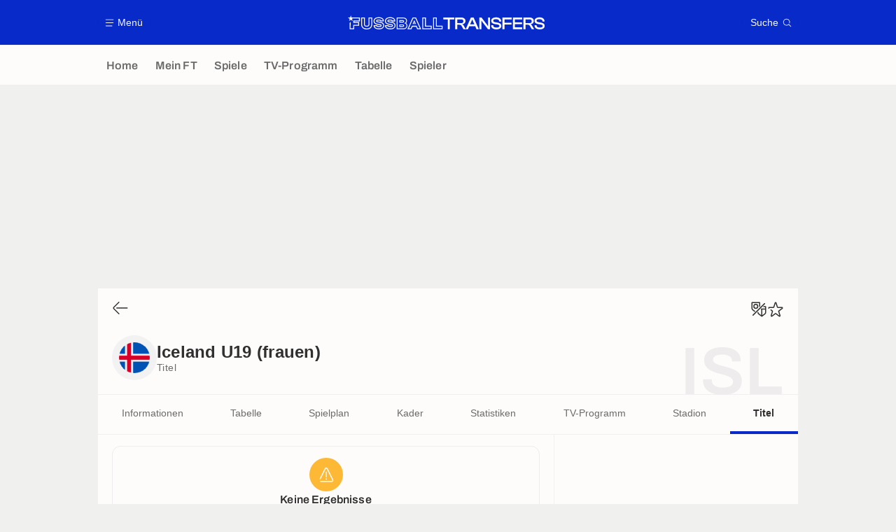

--- FILE ---
content_type: text/css
request_url: https://www.fussballtransfers.com/build/css/common.2f823942.css
body_size: 49356
content:
@charset "UTF-8";.colorPrimarySvg{fill:var(--primary)}.colorYellowCardSvg{fill:var(--yellow-card)}.colorRedCardSvg{fill:var(--red-card)}.svgSuccessColor{fill:var(--success)}.svgDangerColor{fill:var(--danger)}.colorGrey1000Svg{color:var(--grey1000)}.colorGrey0Svg{color:var(--grey0)}:root{--maxWidthContainers:1000px;--marginComponent:20px;--negativeMarginComponent:-20px;--maxWidthWithMargins:960px;--componentSeparator:4px}@media (min-width:1000px){:root{--marginComponent:24px;--negativeMarginComponent:-24px;--maxWidthWithMargins:952px}}@media (min-width:1024px){:root{--componentSeparator:1px}}@font-face{font-display:swap;font-family:Archivo;font-style:normal;font-weight:600;src:url(/fonts/archivo/Archivo-SemiBold.woff2) format("woff2"),url(/fonts/archivo/Archivo-SemiBold.woff) format("woff")}ol,p,ul{margin:0}ol,ul{padding:0}ul li{list-style:none}ol li{list-style:decimal inside}img{max-width:100%}a{text-decoration:none}a,a:link,a:visited{color:var(--grey1000)}a.active,a:active,a:focus,a:hover{color:var(--primary)}button,input,select{-webkit-appearance:none;background:none;border:none;cursor:pointer;font-family:inherit;font-size:100%;margin:0;outline:none;padding:0}html{box-sizing:border-box;font-size:62.5%;font-size:.625em}*,:after,:before{box-sizing:inherit;min-height:0;min-width:0}body{background:var(--grey200);color:var(--grey1000);font-family:-apple-system,BlinkMacSystemFont,Arial,Roboto;font-size:1.4rem;margin:0;max-width:100vw;overflow-x:hidden;position:relative}body.body-locked{height:100vh;overflow:hidden;width:100vw}@media (min-width:1024px){body.body-locked .mainNavigation{z-index:0}}body.body-locked .gtag{pointer-events:none!important}a[data-modal],a[href],a[role]{cursor:pointer}input,select,textarea{font-family:inherit}b,strong{font-weight:600}img{height:auto;text-indent:-9999px}img[data-src]{background-size:40% auto}img[data-src].loaded{background:none}iframe[data-src].loading,img[data-src].loading{-webkit-animation:fadeIn .2s ease-out forwards;animation:fadeIn .2s ease-out forwards}.show-nojs{display:none}table[data-sortable].initialized tbody,table[data-sortable].initialized thead{display:flex;flex-direction:column}table[data-sortable].initialized tr{align-items:center;display:flex}table[data-sortable].initialized th,table[data-sortable].initialized tr{flex-grow:0;flex-shrink:0}table[data-sortable].initialized th[data-sortable="1"]{cursor:pointer}.clear{clear:both}.main{display:flex;flex-direction:column}@media (max-width:1023px){.main{background:var(--grey0)}}.responsiveContainer{margin:auto;max-width:1000px;padding-left:var(--marginComponent);padding-right:var(--marginComponent)}.group{background:var(--grey200);display:flex;margin:auto;padding:0;position:relative;width:100%}@media (min-width:1024px){.group{background:var(--grey0);max-width:1000px}}.group--full{max-width:none;width:100%}@media (min-width:1024px){.group--full{padding:0}}.group__main{flex:1}@media (min-width:1024px){.group__main--mobileOnly{display:none}}.group__main--desktopOnly{display:none}@media (min-width:1024px){.group__main--desktopOnly{display:block}}.group__side{display:none}@media (min-width:1024px){.group__side{border-bottom:1px solid var(--grey200);border-left:1px solid var(--grey200);display:flex;flex-direction:column;width:349px}}.hidden{display:none!important}body.embedded{background:var(--grey200)}body.embedded #didomi-host,body.embedded .dataHeader,body.embedded .dataTopBar,body.embedded .group__main>.tabs--menu,body.embedded .mainNavigation,body.embedded .personHeader,body.embedded .reg-ovr,body.embedded .teamHeader,body.embedded .topBar,body.embedded .tournamentHeader,body.embedded .venueHeader,body.embedded footer,body.embedded header{display:none}body.embedded.page--author_index .topBar,body.embedded.page--author_show .topBar,body.embedded.pageLiveTransfers .topBar{display:block}body.embedded.didomi-popup-open{overflow:visible!important}body.page--article_show .group,body.page--my_fm_index .group,page.page--home .group{background:var(--grey0)}.sf-toolbar{display:none!important}@media (min-width:1024px){.sf-toolbar{display:block!important}}.wrapper{width:100%}.text-primary{color:var(--primary)}.text-danger{color:var(--danger)}.text-success{color:var(--success)}.text-italic{font-style:italic}.text-bold{font-weight:700}.text-uppercase{text-transform:uppercase}.text-center{text-align:center!important}.text-left{text-align:left!important}.text-right{text-align:right!important}.row-highlight{background:var(--grey100)}.row-border-danger{border-left:2px solid var(--danger)}.row-border-success{border-left:2px solid var(--success)}.row-border-warning{border-left:2px solid var(--warning)}.text-gray-800{color:var(--grey800)}.width-tiny{min-width:40px;width:40px}.width-small{min-width:60px;width:60px}.width-medium{min-width:100px;width:100px}.width-large{min-width:150px;width:150px}.width-extra-large{min-width:200px;width:200px}.width-xxl{min-width:250px;width:250px}.width-25{width:25%}.width-33{width:33%}.width-50{width:50%}.width-66{width:66%}.width-75{width:75%}.width-80{width:80%}.min-width-large{min-width:150px;width:150px}.no-padding{padding-left:0!important;padding-right:0!important}table tr:hover{background:var(--grey100)}.gtag{display:none;text-align:center;width:100%}.gtag>div{display:flex}.gtag:not(.gtag--header) iframe{margin:0 auto}.gtag:not(.gtag--header)>div{align-items:center;justify-content:center}@media (max-width:1023px){.gtag--m{display:block;margin-left:auto;margin-right:auto}}@media (max-width:1023px) and (min-width:820px){.gtag--t{display:block}.gtag--t+.gtag--m{display:none}}@media (min-width:1024px){.gtag--d{display:block}}@media (max-width:719px){.gtag--infeed1{min-height:100px}}@media (min-width:820px){.gtag--infeed1,.gtag--infeed1>div,.gtag--infeed2,.gtag--infeed2>div,.gtag--infeed3,.gtag--infeed3>div{max-width:300px;width:300px}}.gtag--atf_data_2{margin-top:16px;min-height:50px}.gtag--mtf_data{padding:16px 0}.gtag--prt{height:0;width:0}.gtag--native{margin-top:16px}.gtag--ovr{max-height:100px;overflow:hidden}@media (min-width:1024px){.gtag--ovr{display:none}}.gtag--header{align-items:center;justify-content:center;margin:0 auto;padding:20px 0;transition:backgroundColor .5s linear;z-index:0}@media (min-width:1024px){.gtag--header{display:flex;height:290px}}.gtag--header.gtag--sticky{position:-webkit-sticky;position:sticky;top:0;-webkit-transform:translateY(0);transform:translateY(0);transition:transform .3s ease-out;width:100vw;z-index:1016}.gtag--header.gtag--sticky:before{background:var(--grey100);content:"";height:100%;left:0;opacity:.5;position:absolute;top:0;width:100%;z-index:-1}.reg-int{font-size:0;margin:0 auto -1px;min-height:1px;text-align:center}.reg-ovr{background:var(--grey0);bottom:72px;left:0;position:fixed;-webkit-transform:translateY(0);transform:translateY(0);transition-duration:.3s;width:100%;z-index:1016}.reg-ovr.player-hide,.reg-ovr.tbl-hide{-webkit-transform:translateY(300px)!important;transform:translateY(300px)!important}.reg-ovr_close{background:var(--grey0);border-left:1px solid var(--grey300);border-top:1px solid var(--grey300);border-top-left-radius:5px;color:var(--grey1000);height:16px;line-height:14px;position:absolute;right:0;text-align:center;top:-16px;width:32px}@media (max-width:819px){.stickyBloc{height:auto!important}}@media (min-width:720px){.stickyBloc{margin-bottom:16px}.stickyBloc__content{position:-webkit-sticky;position:sticky;top:16px}.pageHome .stickyBloc--aside1{height:1700px}}@media (max-width:719px){.pageHome .content .gtag{background:var(--grey100);border-bottom:4px solid var(--grey100);margin:0 -20px}}.pageHome .content .gtag--infeed4,.pageHome .content .gtag--infeed5{padding-top:5px}.slowPop .adWrapper,.slowPop .gtag{display:none}@media (max-width:1023px){#fast-cmp-settings{bottom:78px}}div[data-actirise-slot=top-page]{display:none;margin:10px auto}@media (min-width:820px){div[data-actirise-slot=top-page].device-desktop{display:flex!important;min-height:250px;width:100%}}div[data-actirise-slot=aside-desktop-atf]{display:none;margin:10px auto}@media (max-width:427px){div[data-actirise-slot=aside-desktop-atf]{display:none}}@media (max-width:819px){div[data-actirise-slot=aside-desktop-atf].device-tablet{display:flex!important;min-height:620px;width:100%}}@media (min-width:820px){div[data-actirise-slot=aside-desktop-atf].device-desktop{display:flex!important;min-height:620px;width:100%}}div[data-actirise-slot=top-content]{display:none;margin:10px auto}@media (max-width:427px){div[data-actirise-slot=top-content].device-mobile{display:flex!important;min-height:380px;width:100%}}@media (max-width:819px){div[data-actirise-slot=top-content].device-tablet{display:flex!important;min-height:380px;width:100%}}.group:has(.group__main .gtag--header){max-width:none}body.loading:before{background:var(--onPrimary)}body.loading:after,body.loading:before{content:"";display:block;height:2px;left:0;position:fixed;top:0;width:100%;z-index:1050}body.loading:after{-webkit-animation-duration:2.5s;animation-duration:2.5s;-webkit-animation-iteration-count:1;animation-iteration-count:1;-webkit-animation-name:loading;animation-name:loading;background:var(--primary)}@-webkit-keyframes loading{0%{-webkit-transform:translateX(-100%);transform:translateX(-100%)}to{-webkit-transform:translateX(-5%);transform:translateX(-5%)}}@keyframes loading{0%{-webkit-transform:translateX(-100%);transform:translateX(-100%)}to{-webkit-transform:translateX(-5%);transform:translateX(-5%)}}:popover-open{inset:unset;bottom:30px;position:fixed;right:30px}.popover{border:0;border-radius:12px;box-shadow:0 0 10px 0 rgba(0,0,0,.1)}.popover__content{padding:12px}svg .svgActive{display:none}svg .svgInactive{display:block}.starAnimated__backgroundLine,.starAnimated__frontLine{color:var(--grey800)}.starAnimated__animatedLine{color:var(--primary)}.logo{color:var(--grey0);display:inline-block}.tags{align-items:center;background:var(--primary);border-radius:4px;color:var(--onPrimary);display:inline-flex;font-size:1rem;justify-content:center;line-height:12px;padding:2px 4px}.heroHeader--live .tags,.tags--live{background:var(--live);color:var(--onLive)}.count{align-items:center;border-radius:4px;display:inline-flex;justify-content:center}.count--primary{background:var(--primary);color:var(--onPrimary)}.count--live,.count--secondary{background:var(--secondary);color:var(--onSecondary)}.count--alternate{background:var(--grey0);color:var(--primary)}.count--tiny{font-size:1rem;font-weight:400;height:16px;min-width:16px;padding:2px 4px}.count--big{font-size:1.6rem;font-weight:600;height:24px;min-width:24px;padding:4px}.mainNavigationButton .count--tiny{font-size:1rem}a.button{align-items:center;border-radius:24px;cursor:pointer;display:inline-flex;flex-shrink:0;font-weight:500;justify-content:space-between;opacity:1;overflow:hidden;transition:opacity .12s linear}a.button:hover{opacity:.85}a.button .button__iconWrapper{align-items:center;display:flex;flex-shrink:0;justify-content:center}a.button .button__textWrapper{flex-grow:1}a.button--primary{background:var(--primary)}a.button--primary,a.button--primary.active,a.button--primary:active,a.button--primary:focus,a.button--primary:hover,a.button--primary:link,a.button--primary:visited{color:var(--onPrimary)}a.button--secondary{background:var(--grey1000);color:var(--grey0)}a.button--secondary.active,a.button--secondary:active,a.button--secondary:focus,a.button--secondary:hover,a.button--secondary:link,a.button--secondary:visited{color:var(--grey0)}a.button--tertiary{background:var(--grey100)}a.button--alternate,a.button--tertiary,a.button--tertiary.active,a.button--tertiary:active,a.button--tertiary:focus,a.button--tertiary:hover,a.button--tertiary:link,a.button--tertiary:visited{color:var(--grey1000)}a.button--alternate{background:var(--grey0);border:1px solid var(--grey300)}a.button--alternate.active,a.button--alternate:active,a.button--alternate:focus,a.button--alternate:hover,a.button--alternate:link,a.button--alternate:visited{color:var(--grey1000)}a.button--live{background:var(--secondary)}a.button--live,a.button--live.active,a.button--live:active,a.button--live:focus,a.button--live:hover,a.button--live:link,a.button--live:visited{color:var(--onSecondary)}a.button--big{font-size:1.6rem;gap:4px;padding:12px}a.button--big .button__textWrapper{padding:0 4px}a.button--big .button__iconWrapper{height:24px;width:24px}a.button--medium{font-size:1.4rem;gap:2px;padding:8px}a.button--medium .button__textWrapper{padding:0 4px}a.button--medium .button__iconWrapper{height:16px;width:16px}a.button--small{font-size:1.2rem;gap:2px;padding:6px}a.button--small .button__textWrapper{padding:0 6px}a.button--small .button__iconWrapper{height:12px;width:12px}a.button--fullWidth{width:100%}a.button--extended{display:flex;width:100%}a.button--disabled{opacity:.5;pointer-events:none}.articleCompact+.button{float:right;margin-top:20px}.button.button--liveCommentary .button__iconWrapper:first-of-type{-webkit-animation:blink 1.25s ease-out infinite normal;animation:blink 1.25s ease-out infinite normal}@-webkit-keyframes blink{0%{opacity:.05}50%{opacity:1}to{opacity:.05}}@keyframes blink{0%{opacity:.05}50%{opacity:1}to{opacity:.05}}.buttonDisplay{align-items:center;display:flex;font-family:Archivo,-apple-system,BlinkMacSystemFont,Arial,Roboto;font-size:1.6rem;gap:12px;height:48px;justify-content:space-between;line-height:1;padding:16px 12px;text-transform:uppercase;transition:box-shadow .1s linear,opacity .125s linear,-webkit-transform .1s linear;transition:box-shadow .1s linear,transform .1s linear,opacity .125s linear;transition:box-shadow .1s linear,transform .1s linear,opacity .125s linear,-webkit-transform .1s linear}.buttonDisplay.loading{opacity:.75}.buttonDisplay svg{flex-shrink:0}.buttonDisplay:hover{-webkit-transform:translate(-4px,4px);transform:translate(-4px,4px)}.buttonDisplay__label{display:inline-block;overflow:hidden;text-overflow:ellipsis;white-space:nowrap}.buttonDisplay__counter{flex-shrink:0;margin-left:12px;margin-right:12px;padding:0 4px}.buttonDisplay--primary{background:var(--primary);box-shadow:-4px 4px 0 0 var(--grey200);color:var(--onPrimary)}.buttonDisplay--primary.active,.buttonDisplay--primary:active,.buttonDisplay--primary:focus,.buttonDisplay--primary:hover,.buttonDisplay--primary:link,.buttonDisplay--primary:visited{color:var(--onPrimary)}.buttonDisplay--primary:hover{box-shadow:0 0 0 0 var(--grey200)}.buttonDisplay--primary .buttonDisplay__counter{background:var(--onPrimary);color:var(--primary)}.buttonDisplay--secondary{background:var(--grey0);box-shadow:-4px 4px 0 0 var(--grey200);color:var(--grey1000)}.buttonDisplay--secondary.active,.buttonDisplay--secondary:active,.buttonDisplay--secondary:focus,.buttonDisplay--secondary:hover,.buttonDisplay--secondary:link,.buttonDisplay--secondary:visited{color:var(--grey1000)}.buttonDisplay--secondary:hover{box-shadow:0 0 0 0 var(--grey200)}.buttonDisplay--alternate{background:#fefcfb;box-shadow:-4px 4px 0 0 var(--primary);color:var(--primary)}.buttonDisplay--alternate.active,.buttonDisplay--alternate:active,.buttonDisplay--alternate:focus,.buttonDisplay--alternate:hover,.buttonDisplay--alternate:link,.buttonDisplay--alternate:visited{color:var(--primary)}.buttonDisplay--alternate:hover{box-shadow:0 0 0 0 var(--grey200)}.buttonFilter{align-items:center;background:var(--grey0);border:1px solid var(--grey200);color:var(--grey1000);display:inline-flex;flex-shrink:0;height:32px;justify-content:space-between;padding:8px 12px}.buttonFilter__text{font-size:1.4rem}.buttonFilter__count{background:var(--primary);border-radius:4px;color:var(--onPrimary);display:inline-block;font-size:1rem;min-width:16px;padding:2px 4px}.buttonFilter--count{font-size:1.2rem;line-height:12px}.buttonFilter.active{background:var(--primary);border:0;color:var(--onPrimary);font-weight:700}.buttonFilter.active .buttonFilter__count{background:var(--grey0);color:var(--primary);font-weight:400}.buttonFilter.live .buttonFilter__count{background:var(--live)}.buttonFilter.live.active .buttonFilter__count{background:var(--grey0);color:var(--grey1000)}.buttonFilterContainer{-webkit-overflow-scrolling:touch;-ms-overflow-style:-ms-autohiding-scrollbar;align-items:flex-start;display:flex;flex-direction:row;flex-wrap:nowrap;justify-content:flex-start;margin:0 var(--negativeMarginComponent);overflow-x:auto;overflow-y:hidden;padding:var(--marginComponent)}.buttonFilterContainer::-webkit-scrollbar{display:none}.playerOverviewButtonFilters.blockSingle .buttonsFilters__list{padding:0}.page--videos_index .buttonsFilters__list{padding-left:0}.buttonImage{align-items:center;display:flex;flex-direction:column;padding:4px;position:relative;width:64px}.buttonImage:hover .buttonImage__imageContainer{background-color:var(--grey100)}.buttonImage:hover .buttonImage__name{color:var(--grey1000)}.buttonImage__imageContainer{align-items:center;background:var(--grey0);border:1px solid var(--grey300);border-radius:50%;display:flex;height:48px;justify-content:center;overflow:hidden;position:relative;transition:background .1s linear;width:48px}.buttonImage__image{display:flex}.buttonImage__name{color:var(--grey800);display:block;font-size:1rem;font-weight:400;letter-spacing:.4px;line-height:1.2;margin-top:2px;max-height:24px;overflow:hidden;text-align:center;text-overflow:ellipsis;transition:color .1s linear;width:56px}.buttonImage--alignBottom{align-items:flex-end}.buttonImage--icon{color:var(--grey1000)}.buttonImage--iconPrimary.buttonImage{background:var(--primary);border:1px solid var(--primary);color:var(--onPrimary)}.buttonImage--iconPrimary.buttonImage.active,.buttonImage--iconPrimary.buttonImage:active,.buttonImage--iconPrimary.buttonImage:focus,.buttonImage--iconPrimary.buttonImage:hover,.buttonImage--iconPrimary.buttonImage:link,.buttonImage--iconPrimary.buttonImage:visited{color:var(--onPrimary)}.buttonImage img,.buttonImage svg{max-height:40px;max-width:40px;-o-object-fit:contain;object-fit:contain}.buttonImage__extraName{background:var(--grey1000);border-radius:4px;color:var(--grey0);font-size:10px;height:16px;line-height:12px;padding:2px 4px;position:absolute;right:8px;text-align:center;top:32px}.buttonImage .buttonImage--inTable{height:20px;margin:auto;width:20px}.buttonImage .buttonImage--inTable img,.buttonImage .buttonImage--inTable svg{max-height:9px;max-width:9px}.groupedButtonImage .buttonImage+.buttonImage{margin-left:8px}.buttonImageSelectable{align-items:center;display:flex;flex-direction:column;position:relative;width:64px}.buttonImageSelectable__imageContainer{align-items:center;background-color:var(--grey100);border:1px solid transparent;border-radius:50%;display:flex;height:48px;justify-content:center;overflow:hidden;position:relative;width:48px}.buttonImageSelectable__image{display:flex}.buttonImageSelectable--active .buttonImageSelectable__imageContainer{border-color:var(--primary)}.buttonImageSelectable--active .buttonImageSelectable__label{color:var(--primary)}.buttonImageSelectable__badgeLabel{background:var(--grey1000);border-radius:4px;color:var(--grey0);font-size:10px;height:16px;line-height:12px;padding:2px 4px;position:absolute;right:8px;text-align:center;top:32px}.buttonImageSelectable .buttonImageSelectable--inTable{height:20px;margin:auto;width:20px}.buttonImageSelectable .buttonImageSelectable--inTable img{max-height:9px;max-width:9px}.buttonScrollTop{background:var(--secondary);border-radius:24px;bottom:calc(var(--marginComponent) + 72px);height:48px;position:fixed;right:16px;-webkit-transform:translateX(150px);transform:translateX(150px);transition:-webkit-transform .25s ease-in-out;transition:transform .25s ease-in-out;transition:transform .25s ease-in-out,-webkit-transform .25s ease-in-out;width:48px;z-index:1010}.buttonScrollTop--in{-webkit-transform:translateX(0);transform:translateX(0)}.buttonScrollTop svg{color:var(--grey0);-webkit-transform:rotate(-90deg);transform:rotate(-90deg)}@media (min-width:1280px){.buttonScrollTop{bottom:16px}}.reg-ovr:not(.hidden)+.main .buttonScrollTop--in{-webkit-transform:translateX(0) translateY(-108px);transform:translateX(0) translateY(-108px)}.mainNavigationButton{align-items:center;display:flex;flex-direction:row;font-family:Archivo,-apple-system,BlinkMacSystemFont,Arial,Roboto;font-size:1.2rem;font-weight:400;gap:6px;height:72px;justify-content:center;position:relative}@media (min-width:1024px){.mainNavigationButton{font-size:1.6rem;height:56px;letter-spacing:.16px}}.mainNavigationButton__badge{position:absolute;-webkit-transform:translate(60%,-120%);transform:translate(60%,-120%)}@media (min-width:1024px){.mainNavigationButton__badge{position:static;-webkit-transform:none;transform:none}}.mainNavigationButton__pictoSubPages{margin-left:8px;margin-top:4px}.mainNavigationButton__iconText{align-items:center;display:flex;flex-direction:column;justify-content:center}@media (max-width:1023px){.mainNavigationButton__iconText{margin-bottom:4px}}.mainNavigationButton__iconText svg{margin-bottom:4px}@media (min-width:1024px){.mainNavigationButton__iconText svg,.mainNavigationButton__iconText__shortText{display:none}}.mainNavigationButton__iconText__text{display:none}@media (min-width:1024px){.mainNavigationButton__iconText__text{display:block}}a.mainNavigationButton{color:var(--grey800);cursor:pointer;letter-spacing:.12px}a.mainNavigationButton.active{color:var(--primary);font-weight:700;opacity:1}a.mainNavigationButton.active.live{color:var(--live)}a.mainNavigationButton.active .svgActive{display:block}a.mainNavigationButton.active .svgInactive{display:none}@media (min-width:1024px){a.mainNavigationButton{color:var(--grey800);letter-spacing:.16px;padding:0 12px}a.mainNavigationButton.active,a.mainNavigationButton:hover{color:var(--grey1000)}}.title{color:var(--grey1000);gap:12px;justify-content:space-between;width:100%}.title,.title__left,.title__right{align-items:center;display:flex;flex-wrap:nowrap}.title__left,.title__right{flex-direction:row;justify-content:center}.title__left{font-family:Archivo,-apple-system,BlinkMacSystemFont,Arial,Roboto;font-size:20px;font-style:normal;font-weight:600;letter-spacing:.2px;margin:0;padding:0}.title__right{flex-shrink:0}.title__leftLink{align-items:center;display:flex;flex-direction:row;flex-wrap:nowrap;justify-content:center}.title img{height:auto;margin-right:8px;max-height:24px;max-width:24px;width:100%}.title__textSmall{color:var(--grey800);font-size:1.4rem}.title__textBig{font-family:Archivo,-apple-system,BlinkMacSystemFont,Arial,Roboto;font-size:1.6rem;font-weight:700;letter-spacing:.01em}.title__textLink{padding:8px 0 8px 6px}.titleContainer{padding:20px}.forceDarkmode .title svg{color:var(--grey1000)}.footPlayerBlockVertical .title__left{color:var(--onPrimary)}#modalSearch .title{padding-left:20px;padding-right:20px}#modalSearch .title__left{font-family:Archivo,-apple-system,BlinkMacSystemFont,Arial,Roboto;font-size:1.6rem;font-weight:700;letter-spacing:.01em;line-height:24px}.headerPageLight .title{text-transform:uppercase}body.page--broadcast_index .title__left{-webkit-line-clamp:1;-webkit-box-orient:vertical;display:-webkit-box;overflow:hidden}.rate{align-items:center;background:var(--grey1000);color:var(--grey0);display:flex;font-family:Archivo,-apple-system,BlinkMacSystemFont,Arial,Roboto;font-size:3.2rem;font-weight:700;height:48px;justify-content:center;width:48px}.rate--primary{background:var(--primary);color:var(--onPrimary)}.toggler{align-items:center;display:flex;flex-direction:column;gap:8px;justify-content:center;width:40px}.toggler__legend{color:var(--grey800);display:block;font-size:1rem;line-height:12px}.toggler__track{background:var(--grey1000);border:1px solid var(--grey1000);border-radius:12px;color:var(--grey1000);display:block;font-size:1.2rem;height:20px;margin:auto;position:relative;transition:background-color .25s linear;width:40px}.toggler__mover{align-items:center;background:var(--grey0);border-radius:12px;display:inline-flex;font-size:1rem;height:18px;justify-content:center;left:0;min-width:18px;padding:0 3px;position:absolute;-webkit-transform:translateX(0);transform:translateX(0);transition:left .15s linear,-webkit-transform .15s linear;transition:left .15s linear,transform .15s linear;transition:left .15s linear,transform .15s linear,-webkit-transform .15s linear}.toggler.active .toggler__track{background-color:var(--grey1000);border:1px solid var(--grey1000)}.toggler.active .toggler__track .toggler__mover{left:100%;-webkit-transform:translateX(-100%);transform:translateX(-100%)}.toggler--primary.active .toggler__track{background-color:var(--primary);border:1px solid var(--primary)}.toggler--secondary.active .toggler__track{background-color:var(--secondary);border:1px solid var(--secondary)}.toggler--matchEvents{align-items:center;display:flex;flex-direction:row;flex-shrink:0;gap:8px;width:100%}.toggler--matchEvents .toggler__legend{color:var(--grey800);font-size:1rem;margin:0}.toggler--matchEvents.active .toggler__track{background:var(--secondary);border-color:var(--secondary)}.chips{align-items:center;background:var(--primary);border-radius:24px;display:flex;padding:8px 12px}.chips__text{color:var(--onPrimary);font-size:1.4rem;font-weight:500;padding-right:8px}.chips__counter{line-height:0;padding:0 8px}.chips__icon{align-items:center;background:var(--grey0);border-radius:50%;color:var(--grey1000);display:flex;height:12px;justify-content:center;padding:1px;width:12px}.chips.hidden{display:none}.timeline{display:block;height:16px;position:relative;width:100%}.timeline:before{background:var(--grey300);content:"";width:100%;z-index:4}.timeline:before,.timeline__lineValue{height:1px;left:0;position:absolute;top:50%;-webkit-transform:translateY(-50%);transform:translateY(-50%)}.timeline__lineValue{max-width:100%;z-index:6}.timeline__valueContainer{font-size:1rem;gap:4px;letter-spacing:.03rem;overflow:hidden;position:absolute;top:50%;-webkit-transform:translateY(-50%);transform:translateY(-50%);z-index:8}.timeline__value,.timeline__valueContainer{align-items:center;display:flex;justify-content:center}.timeline__value{border-radius:4px;height:16px;line-height:1;min-width:16px;padding:2px 4px;white-space:nowrap}.timeline--date .timeline__lineValue,.timeline--date .timeline__value,.timeline--fixture .timeline__lineValue,.timeline--fixture .timeline__value{background:var(--grey1000);color:var(--grey0)}.timeline--awarded .timeline__lineValue,.timeline--awarded .timeline__value{background:var(--success);color:var(--grey0)}.timeline--datePostponed .timeline__lineValue,.timeline--datePostponed .timeline__value,.timeline--postponed .timeline__lineValue,.timeline--postponed .timeline__value{background:var(--warning);color:var(--grey0)}.timeline--suspended .timeline__lineValue,.timeline--suspended .timeline__value{background:var(--danger);color:var(--grey0)}.timeline--playing .timeline__lineValue,.timeline--playing .timeline__value,.timeline--stopped .timeline__lineValue,.timeline--stopped .timeline__value{background:var(--live);color:var(--onLive)}.timeline--played .timeline__lineValue,.timeline--played .timeline__value,.timeline--playedVideo .timeline__lineValue,.timeline--playedVideo .timeline__value{background:var(--grey300);color:var(--grey900)}.timeline--cancelled .timeline__lineValue,.timeline--cancelled .timeline__value{background:var(--grey900);color:var(--grey0)}.timeline--playedVideo .timeline__pictoPlay{align-items:center;background:var(--primary);border-radius:4px;color:var(--onPrimary);display:flex;height:16px;justify-content:center;width:16px}.matchHeaderSticky__timeline,.matchHeader__timeline{margin-top:0}.matchHeader .timeline:before,.matchHeaderSticky .timeline:before{content:none}.matchHeader .timeline__lineValue,.matchHeader .timeline__liveAnimation,.matchHeaderSticky .timeline__lineValue,.matchHeaderSticky .timeline__liveAnimation{display:none}.matchHeader .timeline__valueContainer,.matchHeaderSticky .timeline__valueContainer{position:static;text-align:center;-webkit-transform:none!important;transform:none!important}@-webkit-keyframes liveIndicator{0%{-webkit-transform:translateX(-80%);transform:translateX(-80%)}to{-webkit-transform:translateX(80%);transform:translateX(80%)}}.articleTitleMetas{display:flex;flex-direction:column;gap:8px}.articleTitleMetas__metas{order:1}.articleTitleMetas__title{-webkit-line-clamp:2;font-family:Archivo,-apple-system,BlinkMacSystemFont,Arial,Roboto;font-size:1.6rem;letter-spacing:.01em;line-height:24px;margin:0;order:0}.articleTitleMetas__title,.articleTitleMetas__title--3lines{-webkit-box-orient:vertical;display:-webkit-box;overflow:hidden}.articleTitleMetas__title--3lines{-webkit-line-clamp:3}.articleTitleMetas__metas{align-items:center;display:flex;gap:8px;height:18px}.articleTitleMetas__specificity{flex-shrink:0}.articleTitleMetas__competitionDate{color:var(--grey800);display:inline-block;font-size:1.2rem;overflow:hidden;text-overflow:ellipsis;white-space:nowrap}.articleTitleMetas__date{flex-shrink:0}.articleTitleMetas__competition{display:inline-block;overflow:hidden;text-overflow:ellipsis;white-space:nowrap}.adWrapper{align-items:center;background:var(--grey400);display:flex;flex-direction:column;justify-content:center;padding:12px 0}.adWrapper>span{color:var(--grey900);display:block;font-size:1rem;line-height:12px;margin-bottom:8px;text-align:center;text-transform:uppercase}.adWrapper--m{border-bottom:4px solid var(--grey200);min-height:275px}@media (min-width:1024px){.adWrapper--m{display:none}}.adWrapper--d{display:none}@media (min-width:1024px){.adWrapper--d{background:var(--grey0);display:block}}.adWrapper--d span{display:none}.heroHeader+.adWrapper,article+.adWrapper{min-height:120px}.group__side .adWrapper,.group__side [data-actirise-slot]{flex:1;min-height:274px}.group__side .adWrapper .gtag,.group__side [data-actirise-slot] .gtag{position:-webkit-sticky;position:sticky;top:0}body.page--team_club_index .group__side .adWrapper,body.page--team_club_index .group__side [data-actirise-slot],body[class^="page page--broadcast"] .group__side .adWrapper,body[class^="page page--broadcast"] .group__side [data-actirise-slot]{flex:inherit}body.page--home .adWrapper--m{padding:0}.rankingSlide{border:1px solid var(--grey100);border-radius:12px}.rankingSlide__link{display:block;min-height:112px;overflow:hidden;padding:16px;position:relative}.rankingSlide__logoPoints{align-items:center;display:flex;justify-content:space-between}.rankingSlide__name,.rankingSlide__points{font-family:Archivo,-apple-system,BlinkMacSystemFont,Arial,Roboto;font-size:1.6rem;line-height:24px}.rankingSlide__name{display:block;margin-top:8px;max-width:136px;position:relative;z-index:1}.rankingSlide__rank{bottom:-20px;color:var(--grey200);font-family:Archivo,-apple-system,BlinkMacSystemFont,Arial,Roboto;font-size:96px;line-height:104px;position:absolute;right:38px;z-index:0}.rankingSlide__progress{align-items:center;background:var(--grey100);border-bottom-right-radius:12px;border-top-left-radius:12px;bottom:0;color:var(--grey800);display:flex;height:32px;justify-content:center;position:absolute;right:0;width:32px;z-index:0}.rankingTable{width:100%}.rankingTable__table{background:var(--grey0);border:1px solid var(--grey300);border-radius:12px;overflow:hidden;position:relative}.rankingTable__degrade{height:100%;pointer-events:auto;position:absolute;right:0;top:0;visibility:hidden;width:40px}.rankingTable__degrade--visible{visibility:visible}.rankingTable__tableScroll{border-radius:12px 12px 0 0;overflow-x:auto}.title+.rankingTable__table{margin-top:16px}.rankingTable table{border-collapse:collapse;color:var(--grey1000);min-width:100%}.rankingTable thead{border-radius:12px 12px 0 0}.rankingTable td>*{vertical-align:middle}.rankingTable td,.rankingTable th{border-bottom:1px solid var(--grey300);border-top:1px solid var(--grey300);font-size:1.2rem;font-weight:700;line-height:16px;padding:12px 8px;text-align:left;white-space:nowrap}@media (min-width:820px){.rankingTable td,.rankingTable th{font-size:1.4rem}}.rankingTable th{border-top:0;color:var(--grey800);cursor:pointer;font-weight:400;position:relative;-webkit-user-select:none;-ms-user-select:none;user-select:none}.rankingTable th[data-nonsortable="1"]{cursor:auto}.rankingTable td,.rankingTable th.rankingTable__acronym,.rankingTable th.rankingTable__highlights,.rankingTable th.rankingTable__rank{text-align:center}.rankingTable td{height:44px}.rankingTable td.rankingTable__scores,.rankingTable td.rankingTable__team{padding:0;position:relative}.rankingTable td.rankingTable__scores a,.rankingTable td.rankingTable__team a{align-items:center;display:flex;height:100%;position:relative}@media (min-width:1024px){.rankingTable td.rankingTable__scores a,.rankingTable td.rankingTable__team a{padding:0 8px}}.rankingTable td.rankingTable__scores a img,.rankingTable td.rankingTable__team a img{height:22px;width:22px}.rankingTable td.rankingTable__rank{height:auto;left:0;padding:12px 8px 12px 10px;position:-webkit-sticky;position:sticky;z-index:1}.rankingTable td.rankingTable__rank__down{padding-bottom:0}.rankingTable td.rankingTable__rank__up{padding-top:0}.rankingTable td.rankingTable__team{left:32.47px;position:-webkit-sticky;position:sticky;z-index:1}.rankingTable td.rankingTable__team a{height:100%}.rankingTable td.rankingTable__scores{padding:0}.rankingTable tr.active,.rankingTable tr.active td.rankingTable__rank,.rankingTable tr.active td.rankingTable__team,.rankingTable tr:hover,.rankingTable tr:hover td.rankingTable__rank,.rankingTable tr:hover td.rankingTable__team{background:var(--grey100)}.rankingTable__rank{color:var(--grey1000);font-weight:700;position:relative;width:40px}.rankingTable__evolution{width:20px}.rankingTable__rankEvolution{height:100%;left:0;position:absolute;top:0;width:2px}.rankingTable__rankEvolution.ranking--qualifying{background:var(--primary)}.rankingTable__rankEvolution.ranking--qualifying--2{background:var(--primary);opacity:.64}.rankingTable__rankEvolution.ranking--qualifying--3{background:var(--primary);opacity:.32}.rankingTable__rankEvolution.ranking--qualifying--4{background:var(--primary);opacity:.16}.rankingTable__rankEvolution.ranking--relegation{background:var(--danger)}.rankingTable__rankEvolution.ranking--relegation_playoff{background:var(--danger);opacity:.32}.rankingTable__rankEvolution.ranking--relegation--2{background:var(--danger);opacity:.16}.rankingTable__rankValue{display:flex;flex-direction:column-reverse}.rankingTable__rankValue__down{flex-direction:column}.rankingTable td.rankingTable__rank,.rankingTable td.rankingTable__team{background:rgba(var(--grey0rgb),.9)}.rankingTable__team{padding:0;width:100%}@media (min-width:820px){.rankingTable__team{min-width:120px;width:auto}}.rankingTable__team a{align-items:center;display:flex;min-width:120px}.rankingTable__team a span:not(.table__buttonFilterIcon){display:inline-block;overflow:hidden;text-overflow:ellipsis;white-space:nowrap}.rankingTable__team a.table__buttonFilter{justify-content:flex-start}.rankingTable__team img{flex-shrink:0;margin-right:8px}.rankingTable__scores{min-width:76px}.rankingTable__scores a{align-items:center;display:flex;justify-content:center;width:100%}.rankingTable__scores span{flex-shrink:0}.rankingTable__scores img{flex-shrink:0;height:16px;margin-left:8px;width:16px}.rankingTable__scores__liveAnimation{background:var(--grey300);border-radius:4px;bottom:6px;height:3px;left:50%;overflow:hidden;position:absolute;-webkit-transform:translateX(-50%);transform:translateX(-50%);width:25px}.rankingTable__scores__liveAnimation:before{-webkit-animation:LiveIndicator 1s cubic-bezier(.6,.2,.4,.8) infinite alternate;animation:LiveIndicator 1s cubic-bezier(.6,.2,.4,.8) infinite alternate;background:var(--live);border-radius:4px;content:"";display:block;height:3px;margin:auto;width:100%}.rankingTable__teamSide{width:76px}.rankingTable__currentScore{background:var(--grey800);border-radius:4px;color:var(--grey0);flex-shrink:0;font-size:1.2rem;height:16px;line-height:16px;text-align:center;width:35px}.rankingTable__currentScore--win{background:var(--success)}.rankingTable__currentScore--loss{background:var(--danger)}.rankingTable__currentScore--date{background:var(--grey1000)}.rankingTable__acronym{width:40px}.rankingTable__acronym--equal{color:var(--grey800)}.rankingTable__points{color:var(--primary);font-weight:700;width:40px}.rankingTable abbr{text-decoration:none}.rankingTable__legend{border-top:none;padding:16px}.rankingTable__legend li{align-items:center;display:flex;font-size:1.4rem;margin-bottom:8px}.rankingTable__legend li:last-of-type{margin-bottom:0}.rankingTable__legend li:before{border-radius:0 4px 4px 0;content:"";display:inline-flex;height:12px;margin-right:8px;width:4px}.rankingTable__legend li.ranking--qualifying:before{background:var(--primary)}.rankingTable__legend li.ranking--qualifying--2:before{background:var(--primary);opacity:.64}.rankingTable__legend li.ranking--qualifying--3:before{background:var(--primary);opacity:.32}.rankingTable__legend li.ranking--qualifying--4:before{background:var(--primary);opacity:.16}.rankingTable__legend li.ranking--relegation:before{background:var(--danger)}.rankingTable__legend li.ranking--relegation_playoff:before{background:var(--danger);opacity:.32}.rankingTable__legend li.ranking--relegation--2:before{background:var(--danger);opacity:.16}.select+.rankingTable{margin-top:16px}@-webkit-keyframes LiveIndicator{0%{max-width:100%;-webkit-transform:translateX(-88%);transform:translateX(-88%);-webkit-transform-origin:0 50%;transform-origin:0 50%}50%{max-width:75%}to{max-width:100%;-webkit-transform:translateX(88%);transform:translateX(88%);-webkit-transform-origin:100% 50%;transform-origin:100% 50%}}@keyframes LiveIndicator{0%{max-width:100%;-webkit-transform:translateX(-88%);transform:translateX(-88%);-webkit-transform-origin:0 50%;transform-origin:0 50%}50%{max-width:75%}to{max-width:100%;-webkit-transform:translateX(88%);transform:translateX(88%);-webkit-transform-origin:100% 50%;transform-origin:100% 50%}}.message{align-items:center;background:var(--grey0);border:1px solid var(--grey300);border-radius:12px;display:flex;flex-direction:column;gap:4px;margin:16px 20px;padding:16px}.message__imageWrapper{align-items:center;background:var(--primary);border-radius:50%;color:var(--onPrimary);display:flex;height:48px;justify-content:center;width:48px}.message__imageWrapper.message--warning{background:var(--warning)}.message__imageWrapper.message--danger{background:var(--danger)}.message__title{color:var(--grey1000);font-family:Archivo,-apple-system,BlinkMacSystemFont,Arial,Roboto;font-size:1.6rem;font-weight:600;letter-spacing:.16px;line-height:24px;text-align:center}.message__text{color:var(--grey800);font-size:1.4rem;font-weight:400;line-height:16px;text-align:center}.filtersTabs__tab .message{margin:16px 0}.placeholderTitle{display:flex;justify-content:space-between;width:100%}.placeholderTitle__button,.placeholderTitle__label{background:var(--grey200);display:inline-block;height:24px}.placeholderTitle__label{width:60%}.placeholderTitle__button{width:71px}.matchTeam{align-items:center;display:flex;gap:8px;height:16px;width:100%}.matchTeam__logo{flex-shrink:0;height:auto;max-height:20px;max-width:16px;width:100%}.matchTeam__name{display:inline-block;font-size:1.4rem;overflow:hidden;text-overflow:ellipsis;white-space:nowrap}.matchTeam__card{align-items:center;color:var(--red-card);display:flex;flex-shrink:0;font-size:1.2rem}.matchTeam--reverse{flex-direction:row-reverse}.matchTeam--reverse .matchTeam__logo{margin-right:0}.matchTeam--reverse .matchTeam__name{text-align:right}.matchTeam--reverse .matchTeam__card{flex-direction:row-reverse}.matchOddsInline{align-items:center;border-top:1px solid var(--grey300);display:flex;flex-direction:row;font-size:1rem;gap:4px;height:40px;justify-content:space-between;padding:0 16px;width:100%}.matchOddsInline,.matchOddsInline.active,.matchOddsInline:active,.matchOddsInline:focus,.matchOddsInline:hover,.matchOddsInline:link,.matchOddsInline:visited{color:var(--grey1000)}.matchOddsInline__values{align-items:center;display:flex;gap:8px;justify-content:center}.matchOddsInline__value{align-items:center;background:var(--grey0);border:1px solid var(--grey300);border-radius:4px;display:flex;gap:4px;padding:4px}.matchOddsInline__buttonContainer{text-align:right}.matchOddsInline__button{background:var(--primary);border-radius:4px;color:#fff;font-weight:700;padding:4px}.matchOddsInline__imageContainer{height:18px}.matchOddsInline__value strong{color:var(--grey900)}.matchOddsInline__button{background:var(--grey900)}.matchOddsInline--parionssport .matchOddsInline__value strong{color:#004593}.matchOddsInline--parionssport .matchOddsInline__button{background:#004593}.matchOddsInline--winamax .matchOddsInline__value strong{color:#b5121b}.matchOddsInline--winamax .matchOddsInline__button{background:#b5121b}.matchOddsInline--unibet .matchOddsInline__value strong{color:#3aaa35}.matchOddsInline--unibet .matchOddsInline__button{background:#3aaa35}.matchOddsInline--zebet .matchOddsInline__value strong{color:#a4131f}.matchOddsInline--zebet .matchOddsInline__button{background:#a4131f}.matchOddsInline--pmu .matchOddsInline__value strong{color:#dc4605}.matchOddsInline--pmu .matchOddsInline__button{background:#dc4605}.matchOddsInline--betclic .matchOddsInline__value strong{color:#e10014}.matchOddsInline--betclic .matchOddsInline__button{background:#e10014}.matchOddsCompact{align-items:center;display:flex;flex-direction:row;font-size:1rem;justify-content:space-between;padding:0 12px 12px 8px;position:relative;width:76px}.matchOddsCompact:before{background:var(--grey300);content:"";height:40px;left:0;position:absolute;width:1px}.matchOddsCompact__imageContainer{line-height:0}.matchOddsCompact__values{align-items:flex-end;display:flex;flex-direction:column}.matchOddsCompact__value{line-height:12px;margin:1px 0}.matchOddsCompact__value span{display:inline-block;text-align:center;width:8px}.matchOddsCompact__value strong{color:var(--grey900)}.matchOddsCompact__button{background:var(--grey900)}.matchOddsCompact--parionssport .matchOddsCompact__value strong{color:#004593}.matchOddsCompact--parionssport .matchOddsCompact__button{background:#004593}.matchOddsCompact--winamax .matchOddsCompact__value strong{color:#b5121b}.matchOddsCompact--winamax .matchOddsCompact__button{background:#b5121b}.matchOddsCompact--unibet .matchOddsCompact__value strong{color:#3aaa35}.matchOddsCompact--unibet .matchOddsCompact__button{background:#3aaa35}.matchOddsCompact--zebet .matchOddsCompact__value strong{color:#a4131f}.matchOddsCompact--zebet .matchOddsCompact__button{background:#a4131f}.matchOddsCompact--pmu .matchOddsCompact__value strong{color:#dc4605}.matchOddsCompact--pmu .matchOddsCompact__button{background:#dc4605}.matchOddsCompact--betclic .matchOddsCompact__value strong{color:#e10014}.matchOddsCompact--betclic .matchOddsCompact__button{background:#e10014}.searchInput{align-items:center;background:var(--grey0);border:1px solid var(--grey300);border-radius:32px;display:flex;height:42px;position:relative;width:100%}.searchInput input{color:var(--grey1000);cursor:auto;flex-grow:1;font-size:1.4rem;padding:8px 32px}.searchInput input::-webkit-input-placeholder{color:var(--grey800)}.searchInput input:-ms-input-placeholder{color:var(--grey800)}.searchInput input::placeholder{color:var(--grey800)}.searchInput [placeholder]{text-overflow:ellipsis}.searchInput__searchIcon{color:var(--grey1000);left:12px;pointer-events:none}.searchInput__clearButton,.searchInput__searchIcon{height:16px;position:absolute;top:50%;-webkit-transform:translateY(-50%);transform:translateY(-50%);width:16px}.searchInput__clearButton{align-items:center;background:var(--grey0);border-radius:16px;cursor:pointer;display:flex;justify-content:center;right:12px;visibility:hidden}.searchInput__clearButton--show{visibility:visible}.searchInput__clearButton svg{color:var(--grey1000)}@media (min-width:1024px){.menuMobile__content--menu .searchInput{display:none}}.menuMobile .searchInput{padding:0 var(--marginComponent)}.menuMobile .searchInput svg{left:var(--marginComponent);top:50%}.menuMobile .searchInput input{padding:18px 20px 18px 40px}.searchItem{align-items:center;cursor:pointer;display:flex;padding:18px 20px;width:100%}.searchItem img{margin-right:8px;max-height:20px;max-width:20px}.searchItem__label{align-items:center;color:var(--grey1000);display:flex;font-size:1.6rem}.articleLead{font-size:18px;font-weight:600;letter-spacing:.01em;line-height:28px;margin:0}.relatedArticle{background:var(--grey0);border:1px solid var(--grey300);border-radius:12px;display:block;padding:16px}@media (min-width:1024px){.relatedArticle{border:1px solid var(--grey200);padding:24px}}.relatedArticle--primary{background:var(--primary);color:var(--onPrimary)}.relatedArticle__label{color:var(--grey800);display:block;font-size:1.2rem;line-height:12px;margin-bottom:4px}.relatedArticle__title{display:block;font-family:Archivo,-apple-system,BlinkMacSystemFont,Arial,Roboto;font-size:1.6rem;letter-spacing:.01em;line-height:24px}.article__iframe{aspect-ratio:16/9;border-radius:12px;overflow:hidden;position:relative;width:100%;z-index:1015}@media (min-width:1024px){.article__iframe{left:0;width:100%}}.article__iframe--dailymotion{background:#000}.article__iframe--dailymotion .dailymotion-player-wrapper{transition:-webkit-transform 0 linear!important;transition:transform 0 linear!important;transition:transform 0 linear,-webkit-transform 0 linear!important}@media (max-width:1023px){.article__iframe--dailymotion #dailymotion-pip-large-viewport,.article__iframe--dailymotion #dailymotion-pip-small-viewport{--position-left:0;--position-right:0;--position-top:0;--position-bottom:none!important;background:#000;transition:margin .15s linear!important;width:100%!important}.article__iframe--dailymotion #dailymotion-pip-large-viewport iframe,.article__iframe--dailymotion #dailymotion-pip-small-viewport iframe{height:100%!important;max-height:156px}.article__iframe--dailymotion #dailymotion-pip-large-viewport .dailymotion-player-close-compliant-button,.article__iframe--dailymotion #dailymotion-pip-small-viewport .dailymotion-player-close-compliant-button{background-color:#fff!important;margin:8px 6px 4px auto!important;position:relative;z-index:10}}.article__iframe--portrait{aspect-ratio:9/16}.article__iframe embed,.article__iframe iframe,.article__iframe object{height:100%;left:0;position:absolute;top:0;width:100%}.brief .article__iframe{left:0;width:100%}.articleFooter{color:var(--grey800);font-size:1.1rem;line-height:16px;padding:0 24px}.matchFooter{border-top:1px solid var(--grey200);color:var(--grey800);font-size:1.4rem;padding:16px 12px}.matchFooter span{margin-right:4px}.wysiwygContent{display:flex;flex-direction:column;gap:16px;overflow-wrap:break-word;padding:var(--marginComponent);position:relative}.wysiwygContent>h2,.wysiwygContent>h3{font-family:Archivo,-apple-system,BlinkMacSystemFont,Arial,Roboto;font-size:2rem;letter-spacing:.01em;line-height:24px;margin:0}.wysiwygContent>h2{border-left:8px solid var(--primary);padding-left:16px}.wysiwygContent>p{font-size:1.8rem;font-weight:400;line-height:28px}.wysiwygContent>p q{font-style:italic}.wysiwygContent>p b{letter-spacing:.01em}.wysiwygContent>q{font-style:italic}.wysiwygContent>ul,.wysiwygContent>ul li{list-style-position:inside}.wysiwygContent>ul li{font-size:1.8rem;line-height:28px;list-style-type:disc}.wysiwygContent>ol,.wysiwygContent>ol li{list-style-position:inside}.wysiwygContent>ol li{font-size:1.8rem;line-height:28px}.wysiwygContent>img{border-radius:12px;display:block;margin:0 auto;width:100%}.wysiwygContent>a:not(.relatedArticle):not(.button),.wysiwygContent>p a{color:var(--grey1000)}.wysiwygContent>p a:not(.textBlue){background:linear-gradient(0deg,rgba(var(--grey1000rgb),0) 0,rgba(var(--grey1000rgb),0) 20px,rgba(var(--grey1000rgb),1) 21px,rgba(var(--grey1000rgb),1) 41px);background-position:0 21px;background-repeat:repeat-x;background-size:1px 42px;display:inline;padding-bottom:2px;padding-left:2px;padding-right:2px;transition:color .12s ease-in-out,background .125s linear}.wysiwygContent>p a:not(.textBlue):hover{background-position:0 0;color:var(--grey0)}.wysiwygContent>ol li a.textBlue,.wysiwygContent>p a.textBlue,.wysiwygContent>ul li a.textBlue{color:var(--primary);text-decoration:underline}.wysiwygContent>p a.imageLink{background:none}.wysiwygContent .blockquote{display:flex;flex-direction:column;font-family:Archivo,-apple-system,BlinkMacSystemFont,Arial,Roboto;font-size:1.6rem;letter-spacing:.01em;line-height:24px}.wysiwygContent .blockquote svg:last-of-type{align-self:flex-end}.wysiwygContent>.twitter-tweet{padding-left:var(--marginComponent);padding-right:var(--marginComponent)}.wysiwygContent .twitter-tweet{margin-left:auto;margin-right:auto}.wysiwygContent .instagram-media{margin:0 auto!important}.wysiwygContent pre{line-height:28px;white-space:normal}.brief .wysiwygContent,.matchCommentary .wysiwygContent{gap:12px;margin:0;padding:0}.brief .wysiwygContent>h2,.brief .wysiwygContent>h3,.matchCommentary .wysiwygContent>h2,.matchCommentary .wysiwygContent>h3{font-family:Archivo,-apple-system,BlinkMacSystemFont,Arial,Roboto;font-size:1.6rem;letter-spacing:.16px;line-height:24px;text-transform:none}.brief .wysiwygContent>h2,.matchCommentary .wysiwygContent>h2{border-left:0;padding-left:0}.brief .wysiwygContent li:not(li.articleTitleMetas__competitionDate),.brief .wysiwygContent>p,.matchCommentary .wysiwygContent li:not(li.articleTitleMetas__competitionDate),.matchCommentary .wysiwygContent>p{font-size:1.6rem;line-height:24px}.brief .wysiwygContent>.twitter-tweet,.matchCommentary .wysiwygContent>.twitter-tweet{padding-left:0;padding-right:0}.brief .wysiwygContent .buttonLinks,.matchCommentary .wysiwygContent .buttonLinks{padding:0}.brief .wysiwygContent>p a:not(.textBlue),.matchCommentary .wysiwygContent>p a:not(.textBlue){background:linear-gradient(0deg,rgba(var(--grey1000rgb),0) 0,rgba(var(--grey1000rgb),0) 20px,rgba(var(--grey1000rgb),1) 21px,rgba(var(--grey1000rgb),1) 41px);background-position:0 20px;background-repeat:repeat-x;background-size:1px 42px;display:inline;padding-bottom:2px;padding-left:2px;padding-right:2px;transition:color .12s ease-in-out,background .125s linear}.brief .wysiwygContent>p a:not(.textBlue):hover,.matchCommentary .wysiwygContent>p a:not(.textBlue):hover{background-position:0 0;color:var(--grey0)}.brief .wysiwygContent>ol li a.textBlue,.brief .wysiwygContent>p a.textBlue,.brief .wysiwygContent>ul li a.textBlue,.matchCommentary .wysiwygContent>ol li a.textBlue,.matchCommentary .wysiwygContent>p a.textBlue,.matchCommentary .wysiwygContent>ul li a.textBlue{color:var(--primary);text-decoration:underline}.brief .wysiwygContent{margin:0;padding:0}.blockSingle .wysiwygContent{padding-left:0;padding-right:0}.statTextLabel{display:flex;flex-direction:column}.statTextLabel__label,.statTextLabel__value{display:block}.statTextLabel__label{color:var(--grey800);font-size:1rem;font-weight:400;line-height:12px;margin-top:2px}.statTextLabel__label--first{margin-bottom:2px;margin-top:0}.statTextLabel__value{color:var(--grey1000);font-size:1.4rem;font-weight:500;letter-spacing:.01em;line-height:16px}.gameResultStatus{align-items:center;border-radius:8px;color:#fefcfb;display:flex;flex-shrink:0;font-size:1rem;font-weight:700;height:16px;justify-content:center;line-height:1rem;padding:2px;width:16px}.gameResultStatus--w{background:var(--success)}.gameResultStatus--d{background:var(--grey800)}.gameResultStatus--l{background:var(--danger)}.searchResultsListWrapper .presentationCard .simpleTeamForm .gameResultStatus:nth-child(n+4){display:none}.affiliationBroadcast{align-items:center;border-top:1px solid var(--grey300);color:var(--grey1000);display:flex;flex-direction:row;flex-shrink:0;justify-content:space-between;padding:12px 16px;text-transform:uppercase;width:100%}.affiliationBroadcast:link,.affiliationBroadcast:visited{color:var(--grey1000)}.affiliationBroadcast.active,.affiliationBroadcast:active,.affiliationBroadcast:focus,.affiliationBroadcast:hover{color:var(--grey800)}@media (min-width:1024px){.affiliationBroadcast{border-top:0}}.affiliationBroadcast__label{font-family:Archivo,-apple-system,BlinkMacSystemFont,Arial,Roboto;font-size:1.2rem}@media (min-width:1024px){.affiliationBroadcast__label{font-size:1.6rem;font-weight:600;line-height:24px;line-height:16px;margin-right:12px}}.affiliationBroadcast__picto svg{width:13px}@media (min-width:1024px){.affiliationBroadcast__picto svg{width:20px}.matchInline .affiliationBroadcast{border-left:1px solid var(--grey300);max-width:270px}}.matchBroadcast .affiliationBroadcast{align-items:center;border-top:1px solid var(--grey300);display:flex;justify-content:space-between}.matchBroadcast .affiliationBroadcast__label{font-size:1.2rem;font-weight:400;line-height:1.2rem}.matchFull .affiliationBroadcast{align-items:center;border-top:1px solid var(--grey300);display:flex;justify-content:space-between}.matchFull .affiliationBroadcast__label{font-size:1.2rem;font-weight:400;line-height:1.2rem}.affiliationMatchBroadcast{display:flex;justify-content:center}.affiliationMatchBroadcast__link{align-items:center;background:var(--grey100);border-radius:12px 12px 0 0;color:var(--grey1000);display:inline-flex;height:32px;justify-content:center;padding:6px 12px}.affiliationMatchBroadcast__link.active,.affiliationMatchBroadcast__link:active,.affiliationMatchBroadcast__link:focus,.affiliationMatchBroadcast__link:hover,.affiliationMatchBroadcast__link:link,.affiliationMatchBroadcast__link:visited{color:var(--grey1000)}.affiliationMatchBroadcast__label{font-size:1.2rem;font-weight:500;letter-spacing:.12px;line-height:12px}.matchHeader__moreScoreBroadcast .affiliationMatchBroadcast .affiliationMatchBroadcast__link{margin:8px auto -16px}.articleFeatured__imageContainer .affiliationMatchBroadcast,.heroHeader__media .affiliationMatchBroadcast{bottom:0;margin:0;position:absolute;right:0}.articleFeatured__imageContainer .affiliationMatchBroadcast__link,.heroHeader__media .affiliationMatchBroadcast__link{border-radius:12px 0 0 0}.verticalPercentageBar{align-items:center;display:flex;flex-direction:column;justify-content:center}.verticalPercentageBar__gauge{align-items:flex-end;background:var(--grey0);border:1px solid var(--grey300);border-radius:12px;display:flex;flex-direction:column;height:64px;justify-content:flex-end;overflow:hidden;position:relative;width:64px}.verticalPercentageBar__gaugeValue{background:var(--grey1000);border-radius:4px;width:100%}.verticalPercentageBar__gaugeValue--0{background:var(--primary)}.verticalPercentageBar__gaugeValue--1{background:var(--grey800)}.verticalPercentageBar__gaugeOverlay{align-items:center;background:var(--grey0);border-radius:4px;color:var(--grey1000);display:flex;font-family:Archivo,-apple-system,BlinkMacSystemFont,Arial,Roboto;font-size:1.6rem;height:24px;justify-content:center;left:0;margin:8px;padding:0 4px;position:absolute;top:0;width:calc(100% - 16px)}.verticalPercentageBar__gaugeOverlay--0{color:var(--primary)}.verticalPercentageBar__gaugeOverlay--1{color:var(--grey1000)}.verticalPercentageBar__legend{color:var(--grey1000);font-size:1.4rem;font-weight:700;margin-top:8px}.goalsStatsByType{background:var(--grey0);border:1px solid var(--grey300);border-radius:12px;padding:16px;width:100%}.goalsStatsByType__team{align-items:center;display:flex;font-size:1.6rem;font-weight:700;justify-content:space-between;margin-bottom:16px}.goalsStatsByType__team img{width:24px}.goalsStatsByType__gauges{display:flex;flex-direction:column;gap:16px}.horizontalPercentageBar{display:flex;flex-direction:column;font-size:1.4rem;gap:12px}.horizontalPercentageBar__topBar{justify-content:space-between}.horizontalPercentageBar__label,.horizontalPercentageBar__topBar{align-items:center;display:flex;gap:8px}.horizontalPercentageBar img{max-height:16px;width:16px}.horizontalPercentageBar__legend{color:var(--grey1000);display:inline-block;overflow:hidden;text-overflow:ellipsis;white-space:nowrap}.horizontalPercentageBar__values{align-items:center;display:flex;flex-shrink:0;gap:4px;position:relative}.horizontalPercentageBar__percent{color:var(--grey800)}.horizontalPercentageBar__separator{background:var(--grey300);height:100%;width:1px}.horizontalPercentageBar__value{color:var(--grey1000);font-weight:700}.horizontalPercentageBar__track{background:var(--grey100);border-radius:8px;height:8px;position:relative;width:100%}.horizontalPercentageBar__bar{background:var(--success);border-radius:8px;height:8px}.tableSimpleRaw{overflow-x:auto;width:100%}.tableSimpleRaw table{border-collapse:collapse;min-width:100%}.tableSimpleRaw table td,.tableSimpleRaw table th{border:1px solid var(--grey200);border-collapse:collapse;font-size:1.4rem;padding:12px 8px;text-align:left;text-transform:uppercase;white-space:nowrap}.tableSimpleRaw table th{color:var(--grey800);text-transform:uppercase}.tableSimpleRaw table td>*{vertical-align:middle}.tableSimpleRaw table img{height:auto;max-height:20px;max-width:100px;width:auto}.tableSimpleRaw table img+img{margin-left:8px}.tableSimpleRaw table a{display:inline-block;vertical-align:middle}.tableSimpleRaw table a+.tableSimpleRaw table a{margin-left:8px}.tagScore{background:var(--grey800);border-radius:4px;color:var(--grey0);display:inline-block;font-size:1rem;padding:2px;text-align:center}.tagScore--win{background:var(--success)}.tagScore--lose,.tagScore--loss{background:var(--danger)}.tagScore--live{background:var(--primary);color:var(--onPrimary)}.switch{background:var(--grey1000);border:1px solid var(--grey300);border-radius:20px;cursor:pointer;display:flex;height:20px;justify-content:space-between;position:relative;transition:background-color .15s linear,border-color .15s linear;width:40px}.switch__indicator{background:var(--grey0);border-radius:20px;height:18px;left:0;position:absolute;top:0;transition:background-color .15s linear,-webkit-transform .15s linear;transition:background-color .15s linear,transform .15s linear;transition:background-color .15s linear,transform .15s linear,-webkit-transform .15s linear;width:18px}.switch__iconLeft,.switch__iconRight{align-items:center;color:var(--grey1000);display:flex;height:18px;justify-content:center;position:relative;width:18px;z-index:1}.switch:not(.active) .switch__iconRight{opacity:0}.switch.active{background:var(--primary);border:1px solid var(--primary)}.switch.active .switch__indicator{background:var(--onPrimary);position:absolute;-webkit-transform:translateX(20px);transform:translateX(20px)}.switch.active .switch__iconLeft{opacity:0}body.darkmode .switch:not(.active){background:var(--grey800)}body.darkmode .switch.active .switch__iconRight{color:var(--grey1000)}body.darkmode .switch__indicator{background:var(--grey1000)}.topTeamAwards{width:100%}.topTeamAwards__gauges{display:flex;flex-direction:column;gap:12px}.topTeamAwards__team{align-items:center;display:flex;font-size:1.4rem;font-weight:700;justify-content:space-between;margin-bottom:12px}.topTeamAwards__team img{width:16px}.rating{align-items:center;border-radius:4px;color:var(--grey0);display:inline-flex;font-size:1rem;font-weight:700;justify-content:center;padding:2px;width:24px}.rating--bad{background:var(--danger)}.rating--medium{background:var(--warning)}.rating--good{background:var(--success)}.matchTeamPlayer__indicator .rating{padding:0 3px}.resultCounter__value{font-family:Archivo,-apple-system,BlinkMacSystemFont,Arial,Roboto;font-size:1.4rem}.resultCounter__value+.resultCounter__value{border-left:1px solid var(--grey200);margin-left:4px;padding-left:4px}.resultCounter__value--wins{color:var(--success)}.resultCounter__value--draws{color:var(--grey1000)}.resultCounter__value--losses{color:var(--danger)}.checkbox{align-items:stretch;display:flex;flex-wrap:nowrap;font-size:1.4rem;gap:8px;position:relative;-webkit-user-select:none;-ms-user-select:none;user-select:none}.checkbox+.checkbox{margin-top:12px}.checkbox--sub{padding-left:32px}.checkbox--sub .checkbox__input:after{left:35px}.checkbox__input{cursor:pointer;flex-shrink:0;height:24px;width:24px}.checkbox__input:before{border:2px solid var(--grey800);border-radius:4px;content:"";display:block;flex-shrink:0;height:24px;width:24px}.checkbox__input:after{background:var(--grey0);color:var(--grey0);content:"";display:block;flex-shrink:0;height:18px;left:3px;-webkit-mask-image:url('data:image/svg+xml;charset=utf-8,<svg xmlns="http://www.w3.org/2000/svg" width="12" height="12" fill="currentColor" viewBox="0 0 24 24"><path fill-rule="evenodd" d="M21.367 6.34 9.857 18.735l-7.223-7.78.733-.68 6.49 6.99L20.634 5.66l.733.68Z" clip-rule="evenodd"/></svg>');mask-image:url('data:image/svg+xml;charset=utf-8,<svg xmlns="http://www.w3.org/2000/svg" width="12" height="12" fill="currentColor" viewBox="0 0 24 24"><path fill-rule="evenodd" d="M21.367 6.34 9.857 18.735l-7.223-7.78.733-.68 6.49 6.99L20.634 5.66l.733.68Z" clip-rule="evenodd"/></svg>');-webkit-mask-position:center;mask-position:center;-webkit-mask-repeat:no-repeat;mask-repeat:no-repeat;position:absolute;top:3px;visibility:hidden;width:18px}.checkbox__input:checked:before{background:var(--primary);border-color:var(--primary)}.checkbox__input:checked:after{-webkit-transform-origin:bottom left;transform-origin:bottom left;visibility:visible}.checkbox__label{align-items:center;cursor:pointer;display:flex;flex-shrink:0;font-weight:700;width:100%}.checkbox--sub .checkbox__label{font-weight:400}.inputText{background:var(--grey100);border-radius:12px;color:var(--grey800);display:block;padding:12px;width:100%}.inputText:focus{border-color:var(--primary)}#salariesChart{background:var(--grey0);border:1px solid var(--grey300);border-radius:12px}.progressBar{align-items:center;display:flex;flex-wrap:nowrap;justify-content:space-between;width:100%}.progressBar__graphBar{display:block;height:3px;overflow:hidden;position:relative;width:100%}.progressBar__graphBar:before{background:#f0f0ef;content:"";height:1px;position:absolute;top:1px;width:100%}.progressBar__graphValue{background:#474747;height:3px;-webkit-transform:translateX(-100%);transform:translateX(-100%);transition:-webkit-transform .5s ease-in;transition:transform .5s ease-in;transition:transform .5s ease-in,-webkit-transform .5s ease-in;width:100%}.progressBar__value{color:#474747;flex-shrink:0;font-size:1.2rem;padding-left:4px}.pronostic__participantsByChoice .progressBar{opacity:0;transition:opacity .25s linear;width:calc(33% - 12px)}.pronostic__participantsByChoice .progressBar--visible{opacity:1}.progressBarStep{align-items:center;display:flex;gap:8px;justify-content:stretch;width:100%}.progressBarStep__graphBar{background:var(--grey0);border-radius:12px;height:8px;position:relative;width:100%}.progressBarStep__graphValue{background:#7cb342;border-radius:4px;height:8px;left:0;max-width:100%;position:absolute;top:50%;-webkit-transform:translateY(-50%);transform:translateY(-50%);transition:width .25s ease-in}.progressBarStep__value{color:var(--grey800);flex-shrink:0;font-size:1.2rem;line-height:12px;text-transform:uppercase}.progressBarStep--done .progressBarStep__graphValue{background:var(--primary)}.progressBarStep--done .progressBarStep__value{color:var(--primary)}.partnerOffer__link{display:block}.partnerOffer__infosWrapper{align-items:center;display:flex;gap:8px;justify-content:space-between;margin-bottom:8px}.partnerOffer__partner{align-items:center;display:flex;flex-shrink:0;font-family:Archivo,-apple-system,BlinkMacSystemFont,Arial,Roboto;font-size:1.2rem;text-transform:uppercase}.partnerOffer__logoPartner{flex-shrink:0;height:24px;margin-left:4px;width:auto}.partnerOffer__gift{background:var(--grey1000);border-radius:8px;color:var(--grey0);display:inline-block;font-size:1.2rem;padding:4px;text-transform:uppercase}.partnerOffer__legalNoticeWrapper{align-items:center;display:flex;justify-content:space-between}.partnerOffer__legalNoticeWrapper img{max-height:20px}.partnerOffer__legalLogo{display:block;flex-shrink:0;margin-left:8px}.partnerOffer__legalNotice{color:var(--grey800);font-size:8px}.tableScrollIndicator{background:linear-gradient(90deg,hsla(20,60%,99%,0),#fefcfb);border-radius:0 12px 12px 0;height:100%;pointer-events:none;position:absolute;right:0;top:0;visibility:hidden;width:40px;z-index:1}.tableScrollIndicator--visible{visibility:visible}body.darkmode .tableScrollIndicator{background:linear-gradient(90deg,rgba(44,44,46,0),#171717)}#taboola-below-article-thumbnails-split-num-1,.taboolaContainer{overflow:hidden;position:relative;width:100%;z-index:1}#taboola-below-article-thumbnails-split-num-1,.taboolaContainer #taboola-below-article-thumbnails{border-bottom:var(--componentSeparator) solid var(--grey200);margin:0!important;padding:12px 24px 24px!important}@media (min-width:1024px){#taboola-below-article-thumbnails-split-num-1,.taboolaContainer #taboola-below-article-thumbnails{padding:24px!important}}[data-feed-main-container-id=taboola-below-article-thumbnails].tbl-feed-frame-DIVIDER .tbl-feed-card:last-child{box-shadow:none}.trc_related_container .thumbnail-overlay{z-index:auto!important}.contractVersusRanking{background:var(--grey0);border:1px solid var(--grey300);border-radius:12px}.contractVersusRanking__wrapper{align-items:center;display:flex;flex-direction:column;padding:16px}.contractVersusRanking__title{font-size:1.4rem;font-weight:700;text-align:center}.contractVersusRanking__valueImage{margin:16px auto;position:relative}.contractVersusRanking__value{align-items:center;border:1px solid var(--grey200);border-radius:8px;color:var(--primary);display:flex;font-family:Archivo,-apple-system,BlinkMacSystemFont,Arial,Roboto;font-size:3.2rem;height:80px;justify-content:center;padding:12px;width:80px}.contractVersusRanking__value--tiny{font-size:2.2rem}.contractVersusRanking__imageWrapper{align-items:center;background:var(--grey0);border:1px solid var(--grey200);border-radius:4px;display:flex;height:32px;justify-content:center;position:absolute;right:-8px;top:-8px;width:32px}.contractVersusRanking__imageWrapper img,.contractVersusRanking__imageWrapper svg{height:auto;max-height:18px;max-width:18px;width:100%}.contractVersusRanking__legend{color:var(--grey800);font-size:1.4rem;text-align:center}.contractVersusRanking__link{align-items:center;border-top:1px solid var(--grey200);color:var(--grey1000);display:flex;flex-wrap:nowrap;font-size:1.2rem;justify-content:space-between;padding:16px}.contractVersusRanking__link span{display:inline-block;overflow:hidden;padding-right:4px;text-overflow:ellipsis;white-space:nowrap}.placeholderArticleTitleMetas{display:flex;flex-direction:column;flex-grow:1}.placeholderArticleTitleMetas span{display:inline-block;line-height:0}.placeholderArticleTitleMetas__metas{display:flex;flex-direction:row;justify-content:flex-start;margin-bottom:8px}.placeholderArticleTitleMetas__competition,.placeholderArticleTitleMetas__date{background:var(--grey200);display:block;height:16px}.placeholderArticleTitleMetas__date{margin-right:8px;width:42px}.placeholderArticleTitleMetas__competition{width:85px}.placeholderArticleTitleMetas__titleElement{background:var(--grey200);height:20px;margin-bottom:8px;width:100%}.placeholderArticleTitleMetas__titleElement:last-of-type{margin-bottom:0;width:92%}.placeholderArticle{background:var(--grey0);border-bottom:1px solid var(--grey200);width:100%}.placeholderArticle__content{display:flex;flex-direction:row;justify-content:space-between;line-height:1;padding:20px}.placeholderArticle__image{flex-shrink:0}.placeholderArticle__imgElement{background:var(--grey200);display:block;height:72px;width:72px}.placeholderArticle .placeholderArticleTitleMetas{flex-shrink:0;margin-right:16px;min-height:70px}.placeholderArticleSlide{background:var(--grey0);width:100%}.placeholderArticleSlide__image{background:var(--grey200);display:block;height:168px;width:100%}.placeholderArticleSlide__content{border:1px solid var(--grey200);display:block;padding:20px}.placeholderArticleSlide .placeholderArticleTitleMetas{min-height:48px}.placeholderMatchBroadcast{align-items:center;background:var(--grey0);display:flex;flex-direction:row;justify-content:space-between;padding:20px;width:100%}.placeholderMatchBroadcast__teams{flex-grow:1;height:100%}.placeholderMatchBroadcast__teamScore{display:flex;flex-grow:1;justify-content:space-between;width:100%}.placeholderMatchBroadcast__teamScore:first-of-type{margin-bottom:12px}.placeholderMatchBroadcast__team{display:flex;padding-right:8px;width:100%}.placeholderMatchBroadcast__logo,.placeholderMatchBroadcast__score{height:16px;width:16px}.placeholderMatchBroadcast__logo{margin-right:8px}.placeholderMatchBroadcast__name{height:16px;width:70%}.placeholderMatchBroadcast__name--second{width:55%}.placeholderMatchBroadcast__infos{border-left:1px solid var(--grey200);margin-left:20px;padding-left:20px;width:77px}.placeholderMatchBroadcast__info{display:block;height:16px;margin:0 auto 4px;width:38px}.placeholderMatchBroadcast__channels{display:flex;justify-content:space-between}.placeholderMatchBroadcast__channel{height:24px;width:24px}.placeholderMatchBroadcast__channel,.placeholderMatchBroadcast__info,.placeholderMatchBroadcast__logo,.placeholderMatchBroadcast__name,.placeholderMatchBroadcast__score{background:var(--grey200)}.matchInline{background:var(--grey100);border-radius:12px;flex-direction:column}.matchInline,.matchInline__link{align-items:center;display:flex;justify-content:center;width:100%}.matchInline__link{flex-direction:row;gap:4px;height:48px;padding:0 16px}.matchInline__link,.matchInline__link:link,.matchInline__link:visited{color:var(--grey1000)}.matchInline__link.active,.matchInline__link:active,.matchInline__link:focus,.matchInline__link:hover{color:var(--grey800)}.matchInline__infos{align-items:center;display:flex;flex-shrink:0;flex-wrap:nowrap;justify-content:center;min-width:45px;position:relative}.matchInline__dateTime{font-size:1.2rem;font-weight:700;text-align:center}.matchInline__dateTime span{display:block}.matchInline__warning{align-items:center;background:var(--grey200);border-radius:4px;color:var(--grey1000);display:flex;height:16px;justify-content:center;width:16px}.matchInline__warning--suspended{background:var(--danger);color:var(--grey0)}.matchInline__warning--cancelled{background:var(--grey900);color:var(--grey0)}.matchInline__warning--awarded{background:var(--success);color:var(--grey0)}.matchInline__warning--postponed{background:var(--warning);color:var(--grey0)}.matchInline__scores{align-items:center;color:var(--grey800);display:flex;font-size:1.4rem;font-weight:700;gap:2px;justify-content:space-between}.matchInline__score{display:inline-block;width:19px}.matchInline__score:first-child{text-align:right}.matchInline__score--highlight{color:var(--grey1000)}.matchInline__liveAnimation{border-radius:4px;bottom:-6px;display:none;height:3px;left:50%;overflow:hidden;position:absolute;-webkit-transform:translateX(-50%);transform:translateX(-50%);width:25px}.matchInline__liveAnimation:before{-webkit-animation:matchInlineLiveIndicator 1s cubic-bezier(.6,.2,.4,.8) infinite alternate;animation:matchInlineLiveIndicator 1s cubic-bezier(.6,.2,.4,.8) infinite alternate;background:var(--live);border-radius:4px;content:"";display:block;height:3px;margin:auto;width:100%}.matchInline__broadcastAffiliation{align-items:center;border-top:1px solid var(--grey300);color:var(--grey1000);display:flex;font-family:Archivo,-apple-system,BlinkMacSystemFont,Arial,Roboto;font-size:1.4rem;font-weight:400;gap:8px;height:40px;justify-content:space-between;padding:0 16px;width:100%}.matchInline__broadcastAffiliation:link,.matchInline__broadcastAffiliation:visited{color:var(--grey1000)}.matchInline__broadcastAffiliation.active,.matchInline__broadcastAffiliation:active,.matchInline__broadcastAffiliation:focus,.matchInline__broadcastAffiliation:hover{color:var(--grey800)}@media (min-width:1024px){.articleFeatured .matchInline{align-items:stretch;flex-direction:column;justify-content:space-between}}.articleFeatured .matchInline__liveAnimation{display:block}@-webkit-keyframes matchInlineLiveIndicator{0%{max-width:100%;-webkit-transform:translateX(-88%);transform:translateX(-88%);-webkit-transform-origin:0 50%;transform-origin:0 50%}50%{max-width:75%}to{max-width:100%;-webkit-transform:translateX(88%);transform:translateX(88%);-webkit-transform-origin:100% 50%;transform-origin:100% 50%}}@keyframes matchInlineLiveIndicator{0%{max-width:100%;-webkit-transform:translateX(-88%);transform:translateX(-88%);-webkit-transform-origin:0 50%;transform-origin:0 50%}50%{max-width:75%}to{max-width:100%;-webkit-transform:translateX(88%);transform:translateX(88%);-webkit-transform-origin:100% 50%;transform-origin:100% 50%}}.matchCompact{align-items:stretch;background:var(--grey0);border:1px solid var(--grey300);border-radius:12px;display:flex;flex-wrap:wrap;position:relative;transition:opacity .15s linear;width:100%}.matchCompact:hover{opacity:.75}.matchCompact__link{display:block;height:88px;padding:12px;width:100%}.matchCompact__link,.matchCompact__link.active,.matchCompact__link:active,.matchCompact__link:focus,.matchCompact__link:hover,.matchCompact__link:link,.matchCompact__link:visited{color:var(--grey1000)}.matchCompact__link--empty{align-items:center;display:flex;justify-content:center}.matchCompact__timeline{display:block;margin-bottom:8px}.matchCompact__team{display:flex;flex-wrap:nowrap}.matchCompact__team--withOdds{width:calc(100% - 76px)}.matchCompact__team+.matchCompact__team{margin-top:8px}.matchCompact__team .matchTeam{height:16px}.matchCompact__score{color:var(--grey800);flex-shrink:0;font-size:1.4rem;font-weight:700;margin-left:4px;text-align:right;width:16px}.matchCompact__score--highlight{color:var(--grey1000)}.matchCompact__matchName{display:block;text-align:center}.matchCompact .matchOddsCompact{bottom:0;position:absolute;right:0;z-index:1}.matchBroadcast{background:var(--grey0);border:1px solid var(--grey200);width:100%}.matchBroadcast__head{align-items:center;border-bottom:1px solid var(--grey200);color:var(--grey800);display:flex;font-size:1.4rem;justify-content:space-between;margin:0 16px;padding:16px 0 8px}.matchBroadcast__headChrono{color:var(--primary);flex-shrink:0;position:relative;text-transform:uppercase}.matchBroadcast__liveAnimation{bottom:-2px;height:2px;left:0;overflow:hidden;position:absolute;width:100%}.matchBroadcast__liveAnimation:before{-webkit-animation:liveIndicator 1.25s ease-in-out infinite alternate;animation:liveIndicator 1.25s ease-in-out infinite alternate;background:var(--primary);content:"";display:block;height:2px;margin:auto;width:100%}.matchBroadcast__headDate{color:var(--grey1000);flex-shrink:0;font-weight:700}.matchBroadcast__headCompetition{display:inline-block;overflow:hidden;padding-left:8px;text-overflow:ellipsis;white-space:nowrap}.matchBroadcast__headOther{text-transform:uppercase}.matchBroadcast__match{align-items:center;display:flex;justify-content:space-between;padding:16px}.matchBroadcast__team{display:block}.matchBroadcast__team+.matchBroadcast__team{margin-top:8px}.matchBroadcast__broadcasts{align-items:center;display:flex;height:40px;justify-content:flex-end;padding-left:2px}.matchBroadcast__broadcastImage{height:auto;max-height:30px;max-width:40px;width:auto}.matchBroadcast__broadcastImage:last-of-type{margin-left:12px}.matchBroadcast__affiliationBroadcast{align-items:center;border-top:1px solid var(--grey200);display:flex;height:40px;justify-content:space-between;padding:0 16px;text-transform:uppercase}.blockHorizontal .matchBroadcast__broadcastImage:last-of-type{margin-left:4px}@keyframes liveIndicator{0%{-webkit-transform:translateX(-80%);transform:translateX(-80%)}to{-webkit-transform:translateX(80%);transform:translateX(80%)}}.matchFull{align-items:stretch;background:var(--grey0);border:1px solid var(--grey300);border-radius:12px;display:flex;flex-wrap:wrap;margin-left:auto;margin-right:auto;transition:opacity .15s linear;width:100%}.matchFull:hover{opacity:.75}.matchFull__link{align-items:stretch;display:flex;flex-grow:1;justify-content:space-between;min-height:68px;padding:12px}.matchFull__link,.matchFull__link:link,.matchFull__link:visited{color:var(--grey1000)}.matchFull__link.active,.matchFull__link:active,.matchFull__link:focus,.matchFull__link:hover{color:var(--grey800)}.matchFull__matchName{align-items:center;display:flex;white-space:pre-wrap;width:100%}.matchFull__teams{display:flex;flex-direction:column;flex-grow:1;justify-content:center;padding-right:12px}.matchFull__team{display:flex;flex-wrap:nowrap;position:relative}.matchFull__team--away{margin-top:12px}.matchFull__strikers{display:block;font-size:1.2rem}.matchFull__striker{align-items:center;color:var(--grey1000);display:flex;flex-wrap:wrap;padding-top:2px}.matchFull__striker:first-child{padding-top:6px}.matchFull__striker.hidden{display:none}.matchFull__strikerTime{color:var(--grey800);font-size:1.1rem}.matchFull__strikerName{font-weight:700;padding-left:6px}.matchFull__score{color:var(--grey800);flex-shrink:0;font-size:1.4rem;font-weight:700;line-height:16px;margin-left:4px;text-align:right;width:16px}.matchFull__score--highlight{color:var(--grey1000)}.matchFull__winIndicator{position:absolute;right:-13px}.matchFull__infos{align-items:center;border-left:1px solid var(--grey300);display:flex;flex-direction:column;gap:4px;justify-content:center;padding-left:12px;width:76px;z-index:0}.matchFull__dateTimeChrono{display:block;font-size:1rem;position:relative;text-transform:capitalize}.matchFull__infosChrono,.matchFull__infosDate,.matchFull__infosOther,.matchFull__infosPlayed{border-radius:4px;display:inline-block;padding:2px 4px}.matchFull__infosDate{background:var(--grey1000);color:var(--grey0)}.matchFull__infosChrono{background:var(--live);color:var(--onLive)}.matchFull__infosChronoAnimation{-webkit-animation:blinkLive 2.5s ease-in-out infinite;animation:blinkLive 2.5s ease-in-out infinite}.matchFull__infosPlayed{background:var(--grey300);color:var(--grey800)}.matchFull__infosOther{background:var(--grey1000);color:var(--grey0)}.matchFull__infosOther--cancelled{background:var(--grey300);color:var(--grey1000)}.matchFull__infosOther--suspended{background:var(--secondary);color:var(--onSecondary)}.matchFull__infosOther--postponed{background:var(--warning);color:var(--grey0)}.matchFull__infosOther--awarded{background:var(--success);color:var(--grey0)}.matchFull__broadcasts{align-items:center;display:flex;gap:4px;justify-content:space-around;max-height:40px;width:100%}.matchFull__broadcastImage{height:auto;width:24px}.matchFull__affiliationBroadcast{align-items:center;border-top:1px solid var(--grey200);display:flex;height:40px;justify-content:space-between;padding:0 16px;text-transform:uppercase;width:100%}@media (min-width:1024px){body[class^="page page--broadcast"] .matchFull{padding-left:46px;position:relative}body[class^="page page--broadcast"] .matchFull__link{min-height:48px}body[class^="page page--broadcast"] .matchFull__teams{align-items:center;border-left:1px solid var(--grey300);flex-direction:row;justify-content:flex-start;padding:0 12px}body[class^="page page--broadcast"] .matchFull__team{font-weight:600;margin:0}body[class^="page page--broadcast"] .matchFull__team:first-of-type:after{align-items:center;content:"-";display:flex;flex-shrink:0;margin:0 4px}body[class^="page page--broadcast"] .matchFull__broadcastImage{width:30px}body[class^="page page--broadcast"] .matchFull__dateTimeChrono{left:12px;position:absolute;top:50%;-webkit-transform:translateY(-50%);transform:translateY(-50%)}body[class^="page page--broadcast"] .matchFull .matchTeam{align-items:center;gap:4px}body[class^="page page--broadcast"] .matchFull .affiliationBroadcast{align-items:center;background:var(--grey0);border:1px solid var(--grey300);border-radius:30px;display:inline-flex;justify-content:space-between;padding:6px;position:absolute;right:104px;top:50%;-webkit-transform:translateY(-50%);transform:translateY(-50%);width:auto}body[class^="page page--broadcast"] .matchFull .affiliationBroadcast__label{font-size:1.2rem;margin:0;text-transform:none}body[class^="page page--broadcast"] .matchFull .affiliationBroadcast__picto{display:none}}.matchSlim{align-items:stretch;background:var(--grey0);border:1px solid var(--grey300);border-radius:12px;display:flex;flex-wrap:wrap;position:relative;transition:background .1s linear;width:148px}.matchSlim:hover{background:var(--grey200)}.matchSlim__link{align-items:center;display:flex;flex-wrap:wrap;height:66px;justify-content:center;padding:12px 12px 16px;width:100%}.matchSlim__link,.matchSlim__link:link,.matchSlim__link:visited{color:var(--grey1000)}.matchSlim__link.active,.matchSlim__link:active,.matchSlim__link:focus,.matchSlim__link:hover{color:var(--grey800)}.matchSlim__link--empty{align-items:center;display:flex;justify-content:center}.matchSlim__team{flex:1}.matchSlim__team .matchTeam{flex-direction:column;gap:2px;height:38px;justify-content:flex-end}.matchSlim__team .matchTeam__logo{height:auto;max-height:24px;max-width:none;width:24px}.matchSlim__team .matchTeam__name{font-size:1.2rem;letter-spacing:.4px;text-align:center;text-transform:uppercase}.matchSlim__scores{align-items:center;color:var(--grey800);display:flex;flex-shrink:0;font-size:1.2rem;font-weight:700;gap:1px;justify-content:center;letter-spacing:.48px;-webkit-transform:translateY(-3px);transform:translateY(-3px);width:46px}.matchSlim__score--highlight{color:var(--grey1000)}.matchSlim__timeline{bottom:0;left:0;position:absolute;right:0;width:100%}.matchSlim__timeline .timeline:before{content:none}.matchSlim__timeline .timeline__lineValue{display:none}.matchSlim__timeline .timeline__valueContainer{position:static;-webkit-transform:none!important;transform:none!important}.matchSlim__timeline .timeline__value{border-bottom-left-radius:0;border-bottom-right-radius:0}.matchVideoInline{align-items:stretch;background:var(--grey0);border:1 solid var(--grey300);border-radius:12px;display:flex;flex-wrap:wrap;margin-left:auto;margin-right:auto;width:100%}.matchVideoInline.active{opacity:.6}.matchVideoInline__link{align-items:stretch;cursor:pointer;display:flex;flex-grow:1;min-height:76px;padding:16px}.matchVideoInline__matchName{align-items:center;display:flex;white-space:pre-wrap;width:100%}.matchVideoInline__teams{display:flex;flex-direction:column;flex-grow:1;justify-content:space-around}.matchVideoInline__team{display:flex;flex-wrap:nowrap}.matchVideoInline__team+.matchVideoInline__team{margin-top:12px}.matchVideoInline__score{color:var(--grey800);flex-shrink:0;font-size:1.4rem;font-weight:700;margin-left:4px;text-align:right;width:16px}.matchVideoInline__score--highlight{color:var(--grey1000)}.matchVideoInline__videoIndicator{align-items:stretch;background:var(--grey1000);display:flex;height:48px;justify-content:center;padding:8px;position:relative;width:82px}.matchVideoInline__videoTeam{align-items:center;display:flex;flex-grow:1;justify-content:center}.matchVideoInline__videoTeam--home{background:var(--grey900)}.matchVideoInline__videoTeam--home .matchVideoInline__videoLogo{-webkit-transform:translateX(-4px);transform:translateX(-4px)}.matchVideoInline__videoTeam--away{background:var(--grey800)}.matchVideoInline__videoTeam--away .matchVideoInline__videoLogo{-webkit-transform:translateX(4px);transform:translateX(4px)}.matchVideoInline__videoLogo{height:12px;-o-object-fit:cover;object-fit:cover;width:12px}.matchVideoInline__videoPlay{align-items:center;background:var(--grey0);color:var(--grey1000);display:flex;height:12px;justify-content:center;left:50%;position:absolute;top:50%;-webkit-transform:translate(-50%,-50%);transform:translate(-50%,-50%);width:13px}.matchVideoInline__metasTitle{padding-left:16px}.matchVideoInline__metas{color:var(--grey800);font-size:1.4rem;margin-bottom:8px}.matchVideoInline__title{-webkit-line-clamp:2;-webkit-box-orient:vertical;display:-webkit-box;font-family:Archivo,-apple-system,BlinkMacSystemFont,Arial,Roboto;font-size:1.6rem;line-height:24px;overflow:hidden}.matchVideoPlayer{background:var(--grey0);border:1px solid var(--grey300);border-radius:12px;max-width:400px;overflow:hidden;width:100%}@media (min-width:1024px){.matchVideoPlayer{max-width:none}}.matchVideoPlayer__player{padding-top:59.79%;position:relative;width:100%}.matchVideoPlayer__player>:not(.matchVideo__duration){height:100%;left:0;position:absolute;top:0;width:100%}.matchVideoPlayer__duration{align-items:center;background:var(--grey0);bottom:1px;color:var(--grey1000);display:flex;font-size:1.4rem;justify-content:center;line-height:9px;padding:6px;position:absolute;right:1px}.matchVideoPlayer__duration svg{margin-right:4px}.matchVideoPlayer__play{align-items:center;background:var(--grey0);color:var(--grey1000);display:flex;height:48px;justify-content:center;left:50%;position:absolute;top:50%;-webkit-transform:translate(-50%,-50%);transform:translate(-50%,-50%);width:48px}.matchVideoPlayer__metasTitle{display:block;padding:16px}.matchVideoPlayer__metas{color:var(--grey800);display:block;font-size:1.4rem;padding-bottom:8px}.matchVideoPlayer__title{-webkit-line-clamp:2;-webkit-box-orient:vertical;display:-webkit-box;font-family:Archivo,-apple-system,BlinkMacSystemFont,Arial,Roboto;overflow:hidden;position:relative}#modalMatchVideos .matchVideoPlayer{border-left:0;border-right:0;max-width:none}#modalMatchVideos .matchVideoPlayer__player{background:#000}.brief{background:var(--grey0);border:1px solid var(--grey200);border-radius:12px;margin-top:24px;padding:16px;position:relative}.brief__head{justify-content:space-between;margin-bottom:12px}.brief__dateTag,.brief__head{align-items:center;display:flex}.brief__dateTag{flex-wrap:nowrap}.brief__date{color:var(--grey800);font-size:1.4rem}.brief__tag{margin-left:8px}.brief__logos{align-items:center;display:flex;justify-content:flex-end;margin:-8px -8px -8px 0}.brief__linkLogo{display:block;padding:8px}.brief__linkLogo img{max-height:24px;max-width:24px}.brief__title{font-family:Archivo,-apple-system,BlinkMacSystemFont,Arial,Roboto;font-size:2rem;letter-spacing:.01em;line-height:24px;margin:0 0 8px}.brief__content{font-size:1.6rem}.brief__content h2,.brief__content h3:not(h3.articleTitleMetas__title){font-family:Archivo,-apple-system,BlinkMacSystemFont,Arial,Roboto;letter-spacing:.01em;line-height:24px;margin:0 0 4px}.brief__content p{line-height:24px;margin-bottom:4px}.brief__readMore{display:flex;flex-direction:row;justify-content:flex-end;margin:16px -16px -16px 0}.brief__readMore a.button{background:var(--secondary);border-bottom-left-radius:0;border-bottom-right-radius:12px;border-top-left-radius:12px;border-top-right-radius:0}.adWrapper+.brief,.brief+.adWrapper,.brief+.adWrapper+.adWrapper,.brief+.brief,.briefs>.briefs{position:relative}.adWrapper+.brief:before,.brief+.adWrapper+.adWrapper:before,.brief+.adWrapper:before,.brief+.brief:before,.briefs>.briefs:before{background:var(--secondary);content:"";height:24px;left:32px;position:absolute;top:-25px;-webkit-transform:translateX(-50%);transform:translateX(-50%);width:1px}.brief+.adWrapper,.brief+.adWrapper+.adWrapper{border-bottom:1px solid var(--grey200);border-top:1px solid var(--grey200);margin-top:24px}.brief+.adWrapper+.adWrapper:before,.brief+.adWrapper:before{left:calc(32px + var(--marginComponent))}.page--article_show .wysiwygContent+.brief{margin-top:16px}.page--article_show .brief,body.page--brief_live_transfers .brief{margin-left:var(--marginComponent);margin-right:var(--marginComponent)}@media (min-width:1024px){body.page--brief_live_transfers .group__main .adWrapper--d{border:1px solid var(--grey200);margin-right:var(--marginComponent);margin-top:24px}}.articleInline{background:var(--grey0);padding:var(--marginComponent);width:100%}.articleInline__container{display:flex;flex-direction:column;gap:16px;width:100%}.articleInline__titleImage{display:flex;gap:12px;justify-content:space-between;width:100%}@media (min-width:1024px){.articleInline__titleImage{gap:16px}}.articleInline__titleImage:hover .articleInline__imageLink img{opacity:.8}.articleInline__titleMetas{color:var(--grey1000);width:100%}.articleInline__titleMetas:link,.articleInline__titleMetas:visited{color:var(--grey1000)}.articleInline__titleMetas.active,.articleInline__titleMetas:active,.articleInline__titleMetas:focus,.articleInline__titleMetas:hover{color:var(--grey900)}@media (min-width:1024px){.articleInline__titleMetas{order:1}}.articleInline__imageLink{border-radius:8px;flex-shrink:0;grid-area:imageLink;height:72px;overflow:hidden;width:96px}@media (min-width:1024px){.articleInline__imageLink{height:96px;order:0;width:170px}}.articleInline__imageLink img{height:72px;-o-object-fit:cover;object-fit:cover;overflow:hidden;transition:opacity .1s linear;width:96px}@media (min-width:1024px){.articleInline__imageLink img{height:96px;width:170px}}.articleInline__articlesLinked{display:flex;flex-direction:column;gap:8px}.articleInline--flash .articleInline__imageLink{display:none}@media (min-width:1024px){.articleInline--flash .articleInline__imageLink{display:block}}.group__main .articleInline{border-bottom:var(--componentSeparator) solid var(--grey200)}.matchCommentary .articleInline{border-bottom:0;padding:0}.wysiwygContent .articleInline{border:1px solid var(--grey300);border-radius:8px}.articleLinked{align-items:center;display:flex;font-size:1.4rem;gap:8px;line-height:16px}.articleLinked svg{color:var(--primary);flex-shrink:0}.articleLinked__title{display:inline-block;overflow:hidden;text-overflow:ellipsis;white-space:nowrap}.articleFeatured{background:var(--grey0);padding:var(--marginComponent);position:relative;z-index:1}.articleFeatured__container{display:flex;flex-direction:column;gap:16px;margin:auto}.articleFeatured__container:hover .articleFeatured__imageLink img{opacity:.8}.articleFeatured__imageContainer{border-radius:12px;display:flex;flex-direction:column;line-height:0;overflow:hidden;position:relative}.articleFeatured__imageContainer--stream{padding-top:56.24%;position:relative}.articleFeatured__imageLink img{height:auto;transition:opacity .1s linear;width:100%}.articleFeatured__stream{height:100%;left:0;position:absolute;top:0;width:100%}.articleFeatured__titleMetas{color:var(--grey1000);display:flex;flex-direction:column;flex-grow:1}.articleFeatured__titleMetas:link,.articleFeatured__titleMetas:visited{color:var(--grey1000)}.articleFeatured__titleMetas.active,.articleFeatured__titleMetas:active,.articleFeatured__titleMetas:focus,.articleFeatured__titleMetas:hover{color:var(--grey900)}.articleFeatured__linkedData{display:flex;flex-direction:column;justify-content:space-between;width:100%}@media (min-width:1024px){.articleFeatured__linkedData{border-top:0;order:3}}.articleFeatured__articlesLinked{display:flex;flex-direction:column;gap:8px}@media (min-width:1024px){.articleFeatured__titleMetas{order:0}.articleFeatured__imageContainer{order:1}.articleFeatured__matches{order:2}.articleFeatured__articlesLinked{order:3}}.articleFeatured .articleTitleMetas__title{-webkit-line-clamp:3;-webkit-box-orient:vertical;display:-webkit-box;overflow:hidden}@media (min-width:1024px){.articleFeatured .articleTitleMetas__title{font-family:Archivo,-apple-system,BlinkMacSystemFont,Arial,Roboto;font-size:2.4rem;letter-spacing:.01em;line-height:28px;order:1}.articleFeatured .articleTitleMetas__metas{order:0}}.articleSlide{background:var(--grey0);border:1px solid var(--grey300);border-radius:12px;display:flex;flex-direction:column;overflow:hidden;transition:opacity .15s linear}.articleSlide:hover{opacity:.75}.articleSlide__link{display:block}.articleSlide__image{display:block;height:168px;line-height:0;position:relative}@media (min-width:1024px){.articleSlide__image{height:190px}}.articleSlide__image img{max-height:168px;-o-object-fit:cover;object-fit:cover;-o-object-position:50% 50%;object-position:50% 50%;width:100%}@media (min-width:1024px){.articleSlide__image img{max-height:190px}}.articleSlide__buttonPlay{align-items:center;background:var(--grey100);border-radius:48px;color:var(--grey1000);display:flex;height:48px;justify-content:center;left:50%;position:absolute;top:50%;-webkit-transform:translate(-50%,-50%);transform:translate(-50%,-50%);width:48px}.articleSlide__counter{bottom:-20px;color:#fefcfb;font-family:Archivo,-apple-system,BlinkMacSystemFont,Arial,Roboto;font-size:9.6rem;line-height:1;position:absolute;right:16px}.articleSlide__content{padding:16px}.articleSlide .articleTitleMetas{flex-direction:column-reverse}.articleSlide .articleTitleMetas__title{-webkit-line-clamp:2;-webkit-box-orient:vertical;display:-webkit-box;font-size:1.6rem;line-height:24px;min-height:48px;overflow:hidden}.articleFootPlayer{display:flex;flex-direction:column}.articleFootPlayer__image{display:block;line-height:0}.articleFootPlayer__image img{height:408px;-o-object-fit:cover;object-fit:cover;-o-object-position:50% 50%;object-position:50% 50%;width:100%}.articleFootPlayer__content{background:#fefcfb;display:block;height:110px;padding:16px}.articleFootPlayer .articleTitleMetas__title{-webkit-line-clamp:2;-webkit-box-orient:vertical;color:#303030;display:-webkit-box;overflow:hidden}.articleFootPlayer .articleTitleMetas__metas{height:16px}.articleCompact{overflow-y:hidden;width:100%}.articleCompact--live{border-bottom:1px solid var(--grey200);margin-bottom:-1px}.articleCompact+.articleCompact{border-top:1px solid var(--grey200)}.articleCompact__link{align-items:center;display:flex;flex-wrap:nowrap;font-size:1.2rem;gap:12px;justify-content:flex-start;padding:12px}@media (min-width:1024px){.articleCompact__link{padding-left:0;padding-right:0}}.articleCompact__link--isHighlighted,.articleCompact__link--isHighlighted.active,.articleCompact__link--isHighlighted:active,.articleCompact__link--isHighlighted:focus,.articleCompact__link--isHighlighted:hover,.articleCompact__link--isHighlighted:link,.articleCompact__link--isHighlighted:visited{color:var(--primary)}.articleCompact__date{color:var(--grey800);flex-shrink:0;font-size:1rem;min-width:32px}.articleCompact__specificity{flex-shrink:0}.articleCompact__title{display:inline-block;font-size:1.2rem;font:inherit;margin:0;overflow:hidden;text-overflow:ellipsis;white-space:nowrap;width:100%}.group__side .articleCompact{overflow-x:hidden}.group__side .articleCompact__link{flex-wrap:nowrap;font-size:1.2rem;transition:-webkit-transform .6s linear;transition:transform .6s linear;transition:transform .6s linear,-webkit-transform .6s linear;white-space:nowrap;width:-webkit-fit-content;width:-moz-fit-content;width:fit-content}.group__side .articleCompact__title{display:block;flex-shrink:0;overflow:visible;text-overflow:clip;white-space:nowrap;width:100%}body.page--archives_index .blockSingle+.articleCompact{border-top:0}body.page--archives_index .articleCompact__link{padding-left:var(--marginComponent);padding-right:var(--marginComponent)}body.page--article_news .articleCompact{align-items:center;background:var(--grey0);display:flex;height:46px}body.page--article_news .articleCompact__link{font-size:1.4rem;padding:8px var(--marginComponent)}body.page--article_news .articleCompact__title{-webkit-line-clamp:2;-webkit-box-orient:vertical;display:-webkit-box;font-size:100%;overflow:hidden}body.page--article_news .articleCompact__date{font-size:1.4rem;width:52px}.buttonLinks{-webkit-overflow-scrolling:touch;-ms-overflow-style:-ms-autohiding-scrollbar;align-items:center;display:flex;flex-wrap:nowrap;gap:20px;justify-content:flex-start;overflow-x:auto;overflow-y:hidden;width:100%;z-index:1}.buttonLinks::-webkit-scrollbar{display:none}.buttonLinks--side{justify-content:flex-end;padding:12px 0}.buttonLinks--side .buttonLinks__list{gap:8px}.buttonLinks__title{color:var(--grey800);display:block;flex-shrink:0;font-family:Archivo,-apple-system,BlinkMacSystemFont,Arial,Roboto;font-size:1.2rem;text-transform:uppercase}.buttonLinks__list{align-items:center;display:flex;flex-direction:row;gap:20px;justify-content:flex-start}.buttonLinks__item{flex-shrink:0;line-height:normal}.filterItem{align-items:center;cursor:pointer;display:flex;justify-content:space-between;padding:18px 20px;width:100%}.filterItem img{margin-right:8px;max-height:20px;max-width:20px}.filterItem__label{align-items:center;color:var(--grey1000);display:flex;font-size:1.4rem}.filterItem__counters{align-items:center;display:flex;flex-shrink:0}.filterItem__counters .count{margin-left:16px}.filtersTabs{display:flex;flex-direction:column;gap:16px;position:relative;width:100%}.filtersTabs__links{align-items:stretch;background:var(--grey400);border-radius:24px;display:flex;justify-content:space-between;margin:var(--marginComponent) var(--marginComponent) 0;padding:4px}.filtersTabs__link{border-radius:24px;color:var(--grey800);cursor:pointer;display:block;flex-grow:1;font-size:1.4rem;line-height:16px;padding:8px;text-align:center}.filtersTabs__link.active{background:var(--grey0);color:var(--grey1000);font-weight:700}.filtersTabs--mini .filtersTabs__tab{font-size:1.2rem;line-height:12px;padding:10px}.filtersTabs__contents{min-height:160px;position:relative}.filtersTabs__contents>div{display:block;margin:auto;max-height:0;overflow:hidden;visibility:hidden}.filtersTabs__contents>div.active{max-height:100%;overflow:visible;visibility:visible}.filtersTabs__loader{align-items:flex-start;background:var(--grey0);display:flex;height:100%;justify-content:center;left:0;opacity:0;padding-bottom:32px;padding-top:32px;position:absolute;top:0;transition:opacity 1s ease-in;visibility:hidden;width:100%;z-index:1010}.filtersTabs__loader.active{opacity:1;visibility:visible}.tabs__tab .filtersTabs__links{margin:20px var(--marginComponent) 0}@media (min-width:1024px){.tabs__tab .filtersTabs__links{margin:20px var(--marginComponent)}}.blockSingle .filtersTabs__links,.blockVertical .filtersTabs__links{margin:0}.blockVertical .filtersTabs__contents{margin-top:0}.blockVertical .filtersTabs__links{margin-left:0;margin-right:0}.select+.filtersTabs{margin-top:20px}.wrapper>.filtersTabs>.filtersTabs__links{margin:20px var(--marginComponent)}.pageSurvey .titleTopBar+.filtersTabs .filtersTabs__links{margin:var(--marginComponent)}.matchesFilters__title{font-family:Archivo,-apple-system,BlinkMacSystemFont,Arial,Roboto;font-size:1.6rem;line-height:24px;margin-bottom:20px;text-align:center;text-transform:uppercase}.matchesFilters__tabs{border-top:1px solid var(--grey200);padding:20px}.matchesFilters__search{background:var(--grey100);border-radius:24px;margin-bottom:16px}.matchesFilters__item{border-top:1px solid var(--grey200);cursor:pointer}.matchesFilters__item:first-child{border-top:none}.matchesFilters__item--head .filterItem{cursor:auto}.matchesFilters__list{border-radius:12px;margin-left:16px;margin-right:16px}.matchesFilters__itemList{background:var(--grey0);border-radius:12px;padding:0 16px}.matchesFilters__list.hidden{display:none}.matchesFilters .count{min-width:32px}.modal .matchesFilters{display:flex;flex-direction:column}.modal .matchesFilters__list{height:100%;overflow-y:auto}.matchesFiltersBar{align-items:stretch;background:var(--grey0);border-bottom:1px solid var(--grey300);border-top:1px solid var(--grey300);display:flex;flex-direction:row;justify-content:space-between}@media (min-width:1280px){.matchesFiltersBar{padding-right:14px}}.matchesFiltersBar>div:not(:last-child){border-right:1px solid var(--grey300)}.matchesFiltersBar__dateNav{align-items:center;display:flex;flex-grow:1;justify-content:space-between}.matchesFiltersBar__prevDate{color:var(--grey1000);flex-shrink:0;padding:20px var(--marginComponent)}@media (max-width:320px){.matchesFiltersBar__prevDate{padding:20px 12px}}.matchesFiltersBar__currentDate{color:var(--primary);display:inline-block;font-family:Archivo,-apple-system,BlinkMacSystemFont,Arial,Roboto;font-size:1.2rem;line-height:16px;overflow:hidden;padding:20px 0;text-align:center;text-overflow:ellipsis;white-space:nowrap;width:100%}.matchesFiltersBar__nextDate{color:var(--grey1000);flex-shrink:0;padding:20px var(--marginComponent)}@media (max-width:320px){.matchesFiltersBar__nextDate{padding:20px 12px}}.matchesFiltersBar__toggle{flex-shrink:0}.matchesFiltersBar__toggle .toggler{padding:12px 20px;width:80px}.heroHeader{background:var(--grey0);display:flex;flex-direction:column;gap:16px;padding:var(--marginComponent);padding-bottom:0}@media (min-width:1024px){.heroHeader{padding-top:24px}}.heroHeader__specificities{align-items:center;display:flex;justify-content:flex-start;padding-bottom:8px}@media (min-width:1024px){.heroHeader__specificities{padding:20px var(--marginComponent) 8px 0}}.heroHeader__specificities>.tags,.heroHeader__specificities>a{margin-right:8px}.heroHeader__specificities a{color:"inherit";line-height:0}.heroHeader__specificities a.active,.heroHeader__specificities a:active,.heroHeader__specificities a:focus,.heroHeader__specificities a:hover,.heroHeader__specificities a:link,.heroHeader__specificities a:visited{color:"inherit"}.heroHeader__title{font-family:Archivo,-apple-system,BlinkMacSystemFont,Arial,Roboto;font-size:2.4rem;letter-spacing:.01em;line-height:28px;margin:0}@media (min-width:1024px){.heroHeader__title{padding-left:0}}.heroHeader__competition{color:var(--grey800);font-size:12px;font-weight:400;line-height:12px}.heroHeader__publication{align-items:flex-start;color:var(--grey800);display:flex;flex-wrap:nowrap;font-size:1rem;justify-content:flex-start;letter-spacing:.4px;line-height:12px;overflow:hidden}.heroHeader__publication a,.heroHeader__publication a:link,.heroHeader__publication a:visited{color:var(--grey800)}.heroHeader__publication a.active,.heroHeader__publication a:active,.heroHeader__publication a:focus,.heroHeader__publication a:hover{color:var(--primary)}.heroHeader__readingTime{align-items:center;display:flex;flex-shrink:0;font-weight:700;gap:2px;margin-left:auto}.heroHeader__media{border-radius:12px;height:211px;line-height:0;overflow:hidden;position:relative;width:100%}@media (min-width:1024px){.heroHeader__media{height:auto}}.heroHeader__media--image picture img{height:211px;-o-object-fit:cover;object-fit:cover;-o-object-position:50% 15%;object-position:50% 15%;width:100%}@media (min-width:1024px){.heroHeader__media--image picture img{height:auto;max-height:444px}}.heroHeader__media--video{height:0;overflow:hidden;padding-bottom:56.25%;position:relative;width:100%;z-index:1015}.heroHeader__media--video iframe{height:100%;left:0;position:absolute;top:0;width:100%}.heroHeader__media--stream{height:56vw}@media (min-width:1024px){.heroHeader__media--stream{height:35vw}}.heroHeader__copyright{bottom:16px;color:var(--grey0);font-size:1.2rem;position:absolute;right:12px;text-shadow:hsla(0,0%,100%,.1) 1px 1px 1px}.heroHeader__copyright--left{left:12px;right:auto}@media (max-width:1023px){.heroHeader+.brief{margin-top:20px}}.topBar{background:var(--grey0);color:var(--grey1000);height:66px}@media (min-width:1024px){.topBar{height:auto}}.topBar:before{content:"";display:block;height:env(safe-area-inset-top,20px)}.topBar__sticky{align-items:center;background:var(--grey0);color:var(--grey1000);display:flex;flex-direction:column;padding-top:6px;position:fixed;top:-1px;width:100%;z-index:1016}@media (min-width:1024px){.topBar__sticky{padding-top:0;position:static}}.topBar__top{align-items:center;display:flex;justify-content:space-between;width:100%}.topBar__buttonBack{padding:12px 16px 12px 20px}.topBar__buttonBack,.topBar__buttonBack.active,.topBar__buttonBack:active,.topBar__buttonBack:focus,.topBar__buttonBack:hover,.topBar__buttonBack:link,.topBar__buttonBack:visited{color:var(--grey1000)}@media (min-width:1024px){.topBar__buttonBack{padding:20px 16px 20px 20px}}.topBar__buttonBack__iconLogo{color:var(--primary);display:none}@media (max-width:719px){.topBar__buttonBack__iconLogo--firstPage{display:block}}.topBar__buttonBack__iconBack{display:block}@media (max-width:719px){.topBar__buttonBack__iconBack--firstPage{display:none}}.topBar__actions{align-items:center;display:flex;gap:12px;justify-content:flex-end;padding:12px 20px 12px 0}@media (min-width:1024px){.topBar__actions{padding:20px 20px 20px 0}}.topBar__action{align-items:center;display:flex;justify-content:center}.topBar__action--actionBookmark,.topBar__action--actionPromoteAppNotification,.topBar__action--actionShare{color:var(--grey1000)}.topBar__action--actionBookmark.active .svgActive{display:block}.topBar__action--actionBookmark.active .svgInactive{display:none}@media (min-width:720px){.topBar__action--actionPromoteAppNotification{visibility:hidden}}.topBar__progressTrack{background-color:var(--grey300);height:4px;overflow:hidden;position:relative;width:100%}.topBar__progressBar{background-color:var(--primary);border-bottom-right-radius:2px;border-top-right-radius:2px;height:4px;left:-100%;position:absolute;top:0;transition:-webkit-transform .25s linear;transition:transform .25s linear;transition:transform .25s linear,-webkit-transform .25s linear;width:100%}.topBar__progressBar--live{background-color:var(--live)}.topBar .buttonWithCount{position:relative}.topBar .buttonWithCount .count{position:absolute;right:0;top:-8px;-webkit-transform:translateX(50%);transform:translateX(50%)}.opinion{background:var(--primary);border-radius:12px;color:var(--grey0);margin:16px 24px;padding:16px}.opinion .title{color:var(--grey0);margin-bottom:8px}.opinion .title__textSmall{color:var(--grey0);opacity:50%}.opinion .wysiwygContent{color:var(--grey0);margin-top:0;padding:0}.opinion .wysiwygContent p{font-size:1.6rem;line-height:24px}.opinion .wysiwygContent p p+p{margin-top:8px}.statsStandings{background:var(--grey0);border:1px solid var(--grey300);border-radius:12px;margin-left:auto;margin-right:auto;max-width:480px;overflow:hidden;width:100%}.statsStandings__header{align-items:center;background:var(--grey0);border-bottom:1px solid var(--grey300);display:flex;flex-direction:row;justify-content:space-between;padding:8px 16px}.statsStandings__headerIcon{align-items:center;border-radius:12px;color:#fff;display:flex;justify-content:center;padding:2px}.statsStandings__headerIcon--like{background:var(--success)}.statsStandings__headerIcon--dislike{background:var(--danger)}.statsStandings__headerTitle{display:block;font-size:1.4rem;font-weight:700}.statsStandings__headerSubtitle{color:var(--grey800);display:block;font-size:1.2rem;margin-top:4px}.statsStandings__extralink,.statsStandings__ranking{align-items:center;color:var(--grey1000);display:flex;font-size:1.4rem;height:40px;justify-content:space-between;padding:12px 16px}.statsStandings__extralink,.statsStandings__ranking+.statsStandings__ranking{border-top:1px solid var(--grey300)}.statsStandings__rank{font-weight:700;margin-right:8px;min-width:21px}.statsStandings__logos{align-items:center;display:flex;justify-content:center;margin-right:8px}.statsStandings__logos img{max-height:12px;width:12px}.statsStandings__name{display:inline-block;flex-grow:2;overflow:hidden;padding-right:12px;text-overflow:ellipsis;white-space:nowrap}.statsStandings__value{color:#6b6b6b}.statsStandings__value+.statsStandings__value{border-left:1px solid var(--grey300);margin-left:4px;padding-left:4px}.statsStandings__value--highlight{color:var(--grey1000);font-weight:700}.statsStandings__value--bad{background:var(--danger);border-radius:4px;color:var(--grey0);padding:2px 4px}.statsStandings__value--medium{background:var(--warning);border-radius:4px;color:var(--grey0);padding:2px 4px}.statsStandings__value--good{background:var(--success);border-radius:4px;color:var(--grey0);padding:2px 4px}@media (min-width:1024px){body.page--match_show .blockSingle .statsStandings{max-width:none}}.playerPresentation{margin-left:auto;margin-right:auto;max-width:480px;position:relative;width:100%}.playerPresentation__link{background:var(--grey0);border:1px solid var(--grey300);border-radius:12px;display:block}.playerPresentation__header{border-bottom:1px solid var(--grey300);display:flex;justify-content:space-between;min-height:128px;overflow:hidden;padding:16px;position:relative}.playerPresentation__infos{display:flex;flex-direction:column;position:relative;width:100%;z-index:1}.playerPresentation__infos img{display:block;flex-shrink:0;max-height:24px;width:24px}.playerPresentation__name{color:var(--grey1000);display:inline-block;font-family:Archivo,-apple-system,BlinkMacSystemFont,Arial,Roboto;font-size:1.6rem;font-weight:600;letter-spacing:.16px;line-height:24px;overflow:hidden;text-overflow:ellipsis;text-transform:none;white-space:nowrap;width:calc(100% - 86px)}.playerPresentation__club,.playerPresentation__position{color:var(--grey800);font-size:1.4rem;font-weight:400;line-height:16px;margin-bottom:8px}.playerPresentation__club{align-items:center;display:flex;gap:8px;width:calc(100% - 76px)}.playerPresentation__clubText{display:inline-block;overflow:hidden;text-overflow:ellipsis;white-space:nowrap}.playerPresentation__selection{align-items:center;color:var(--grey800);display:flex;font-size:1.4rem;font-weight:400;gap:8px;line-height:16px;width:calc(100% - 76px)}.playerPresentation__selectionText{display:inline-block;overflow:hidden;text-overflow:ellipsis;white-space:nowrap}.playerPresentation__shirtNumber{bottom:0;color:var(--grey300);font-family:Archivo,-apple-system,BlinkMacSystemFont,Arial,Roboto;font-size:96px;line-height:64px;position:absolute;right:90px;z-index:0}.playerPresentation__circleImage{background:var(--grey100);border-radius:50%;bottom:8px;height:64px;overflow:hidden;position:absolute;right:16px;width:64px}.playerPresentation__circleImage img{height:auto;-o-object-fit:cover;object-fit:cover;-o-object-position:top center;object-position:top center;-webkit-transform:translateY(4px);transform:translateY(4px);width:100%}.playerPresentation__stats{align-items:center;background:var(--grey0);border-bottom-left-radius:12px;border-bottom-right-radius:12px;display:flex;justify-content:space-between;padding:16px}.playerPresentation__list{align-items:center;display:flex;justify-content:flex-start}.playerPresentation__stat{border-right:1px solid var(--grey300);margin-right:16px;min-width:48px;padding-right:16px}.playerPresentation__stat:last-of-type{border-right:0;margin-right:0}.playerPresentation__statsLink{align-items:center;background:var(--primary);border-radius:24px;color:var(--onPrimary);display:flex;flex-shrink:0;height:32px;justify-content:center;width:32px}.playerPresentation__statsLink.active,.playerPresentation__statsLink:active,.playerPresentation__statsLink:focus,.playerPresentation__statsLink:hover,.playerPresentation__statsLink:link,.playerPresentation__statsLink:visited{color:var(--onPrimary)}.playerPresentation__follow{background:var(--grey0);position:absolute;right:16px;top:16px;z-index:1}.playerPresentation__follow[data-favorite="1"]{border:1px solid var(--primary);color:var(--primary)}.playerPresentation__follow[data-favorite="1"] svg .fill{fill:var(--primary)}.tweet{background:var(--grey0);border:1px solid var(--grey200);border-radius:12px;margin:0 auto;max-width:480px;overflow:hidden;width:100%}.tweet__head{align-items:flex-start;display:flex;justify-content:space-between;padding:16px 16px 12px}.tweet__head,.tweet__head.active,.tweet__head:active,.tweet__head:focus,.tweet__head:hover,.tweet__head:link,.tweet__head:visited{color:var(--grey1000)}.tweet__profile{display:flex;gap:12px}.tweet__profile img{border-radius:8px;flex-shrink:0;height:48px;width:48px}.tweet__account{display:flex;flex-direction:column}.tweet__accountName{font-family:Archivo,-apple-system,BlinkMacSystemFont,Arial,Roboto;font-size:1.4rem;line-height:16px}.tweet__accountIdDate{color:var(--grey800);font-size:1.4rem;line-height:16px}.tweet__body{display:flex;flex-direction:column}.tweet__body>img{display:block;height:212px;margin:auto;-o-object-fit:cover;object-fit:cover;width:calc(100% + 32px)}.tweet__textContent{font-size:1.6rem;line-height:24px;padding:0 16px 16px}.tweet__textContent,.tweet__textContent.active,.tweet__textContent:active,.tweet__textContent:focus,.tweet__textContent:hover,.tweet__textContent:link,.tweet__textContent:visited{color:var(--grey1000)}.tweet__image{display:flex}.tweet__extraLink{border:1px solid var(--grey200);border-radius:8px;color:"inherit";display:block;font-size:1.4rem;line-height:16px;margin:0 16px 16px;padding:16px}.tweet__extraLink:link,.tweet__extraLink:visited{color:"inherit"}.tweet__extraLink.active,.tweet__extraLink:active,.tweet__extraLink:focus,.tweet__extraLink:hover{color:var(--primary)}.tweet__extraLinkUrl{color:var(--grey800);width:100%}.tweet__extraLinkTitle,.tweet__extraLinkUrl{display:inline-block;display:block;overflow:hidden;text-overflow:ellipsis;white-space:nowrap}.tweet__extraLinkTitle{color:var(--grey1000);margin:4px 0}.tweet__extraLinkDescription{color:var(--grey800);display:block}.tweet__quotedTweet{margin:8px}.tweet__footerLink{align-items:center;background:var(--grey100);border-top:1px solid var(--grey200);display:flex;font-size:1.4rem;justify-content:space-between;line-height:16px;padding:12px 16px}.matchCommentary .wysiwygContent .tweet{margin-top:8px}.wysiwygContent .tiktok-embed{background-color:#fff;border:1px solid var(--grey100);border-radius:8px;margin:auto;padding:8px;width:-webkit-fit-content;width:-moz-fit-content;width:fit-content}@media (max-width:427px){.wysiwygContent .tiktok-embed{width:100%}}.teamsForm{align-items:center;display:flex;flex-wrap:wrap;justify-content:space-between}.teamsForm,.teamsForm__title{font-size:1.4rem;line-height:16px;width:100%}.teamsForm__title{font-weight:700;margin-bottom:12px;text-align:center}.teamsForm__team{display:flex;flex-direction:column}.teamsForm__teamName{color:var(--grey800);font-size:1.4rem;line-height:16px;margin-bottom:12px}.teamsForm__team--away{align-items:flex-end}.teamsForm__series{display:flex;flex-direction:row}.teamsForm__team--away .teamsForm__series{flex-direction:row-reverse}.teamsForm__series .gameResultStatus{margin-right:8px}.teamsForm__team--away .gameResultStatus{margin-left:8px;margin-right:0}.matchTeamPlayer{flex-direction:column;height:64px;overflow:visible;width:64px}.matchTeamPlayer,.matchTeamPlayer__shirt{align-items:center;display:flex;justify-content:center;position:relative}.matchTeamPlayer__shirt{flex-shrink:0;height:48px;width:48px}.matchTeamPlayer__shirt svg{color:var(--grey1000)}.matchTeamPlayer__shirt--portrait{background:var(--grey100);border-radius:50%;overflow:hidden}.matchTeamPlayer__number{color:var(--grey0);font-family:Archivo,-apple-system,BlinkMacSystemFont,Arial,Roboto;font-size:1.6rem;line-height:24px;position:absolute;text-align:center;width:100%}.matchTeamPlayer__name{display:inline-block;font-size:1.4rem;font-weight:700;line-height:12px;max-width:72px;overflow:hidden;text-overflow:ellipsis;white-space:nowrap}@media (min-width:720px){.matchTeamPlayer__name{max-width:125px}}.matchTeamPlayer__indicator{align-items:center;background:var(--grey0);border-radius:10px;color:var(--grey1000);display:flex;font-size:1.4rem;font-weight:700;height:18px;justify-content:center;line-height:16px;overflow:visible;position:absolute;width:18px}.matchTeamPlayer__indicator--club{background:transparent;left:0;top:30px;-webkit-transform:translateX(10px);transform:translateX(10px)}.matchTeamPlayer__indicator--captain{background:var(--grey0);border:1px solid var(--grey0);color:var(--grey1000);top:0;-webkit-transform:translate(-24px,16px);transform:translate(-24px,16px)}.matchTeamPlayer__indicator--rating{background:var(--grey100);border:0;border-radius:4px;color:var(--grey0);height:16px;top:0;-webkit-transform:translateX(16px);transform:translateX(16px);width:auto}.matchTeamPlayer__indicator--substitution{-webkit-transform:translate(-16px,-24px);transform:translate(-16px,-24px)}.matchTeamPlayer__indicator--card{bottom:0;color:var(--grey0);-webkit-transform:translate(-12px,-12px);transform:translate(-12px,-12px)}.matchTeamPlayer__indicator--card svg{width:16px}.matchTeamPlayer__indicator--assist{-webkit-transform:translate(20px,-6px);transform:translate(20px,-6px)}.matchTeamPlayer__indicator--goal{bottom:0;-webkit-transform:translate(12px,-12px);transform:translate(12px,-12px)}.matchTeamPlayer__count{background:var(--grey1000);border-radius:4px;color:var(--grey0);display:inline-block;font-size:8px;left:100%;line-height:8px;padding:2px;position:absolute;-webkit-transform:translateX(-2px);transform:translateX(-2px)}.teamFormation__line--goalkeeper .matchTeamPlayer__name{max-width:200px}.teamFormation__lineCount--5 .matchTeamPlayer__name{max-width:65px}@media (max-width:427px){.wysiwygContent .matchFormations .matchTeamPlayer{width:54px}.wysiwygContent .matchFormations .matchTeamPlayer__name{max-width:100%}}.matchFormations{display:flex;flex-direction:column;gap:12px;margin-left:auto;margin-right:auto}@media (min-width:1024px){.matchFormations{max-width:none}}.matchFormations__teamNameFormation{align-items:center;display:flex;font-family:Archivo,-apple-system,BlinkMacSystemFont,Arial,Roboto;font-size:1.6rem;justify-content:space-between;line-height:24px}.matchFormations__teamName{align-items:center;display:flex}.matchFormations__teamName img{height:100%;margin-right:8px;max-height:24px;max-width:24px;width:100%}.matchFormations__field{border-radius:12px;display:flex;flex-direction:column;position:relative}.matchFormations__field--away .teamFormation__field,.matchFormations__field--home .teamFormation__field{border-radius:12px}.matchFormations__version{background:var(--primary);border-radius:8px;color:var(--onPrimary);font-size:1.2rem;padding:4px 8px;position:absolute;right:12px}.matchFormations__version--top{top:12px}.matchFormations__version--bottom{bottom:12px}body.page--article_show .matchFormations{border-bottom:0}.wysiwygContent .matchFormations{max-width:480px;width:100%}.page--match_show .wysiwygContent .matchFormations{padding:0}.matchCommentary .matchFormations{border-bottom:0}.matchCommentary .matchFormations .teamFormation__field{border:0}.page--match_show .matchFormations,.page--user_game_eleven_lineup_survey .matchFormations{padding:var(--marginComponent)}.teamFormation{position:relative}.teamFormation__field{background:var(--grey0);border:1px solid var(--grey300);border-radius:0 0 12px 12px;color:var(--grey400);height:420px}.teamFormation__field svg.formation_center{max-width:95px;top:0;width:100%}.teamFormation__field svg.formation_center,.teamFormation__field svg.formation_surface{color:var(--grey400);left:50%;position:absolute;-webkit-transform:translateX(-50%);transform:translateX(-50%)}.teamFormation__field svg.formation_surface{bottom:0;max-width:205px}.teamFormation__field--reverse{-webkit-transform:rotate(180deg) translateY(-1px);transform:rotate(180deg) translateY(-1px)}.teamFormation__lines{display:flex;flex-direction:column;gap:22px;height:100%;justify-content:space-around;left:0;padding:10px 0;position:absolute;top:0;width:100%}.teamFormation__lines--reverse{flex-direction:column-reverse}.teamFormation__line{align-items:center;display:flex;flex-direction:row;justify-content:space-around}.teamFormation+.teamFormation{border-top:none}@media (max-width:427px){.wysiwygContent .teamFormation__lines{padding:12px 11px 22px}}#teamOfTheWeek .teamFormation__field{border-radius:12px}.product{background:var(--grey0);border:1px solid var(--grey300);border-radius:12px;margin-left:auto;margin-right:auto;max-width:260px;overflow:hidden;width:100%}.product__imageBrand{background:#fff;margin:auto}.product__imageBrand,.product__imageLink{align-items:center;display:flex;justify-content:center;position:relative;width:100%}.product__imageLink{height:100%}.product__imageLink>img{height:100%;-o-object-fit:cover;object-fit:cover;width:100%}.product__brand{align-items:center;background:#fefcfb;border:1px solid var(--grey300);border-radius:12px 0 12px 0;display:flex;height:40px;justify-content:center;left:-1px;position:absolute;top:-1px;width:40px}.product__legend{border-top:1px solid var(--grey300);display:flex;flex-direction:column;padding:16px}.product__name{font-size:1.4rem;font-weight:700;line-height:16px}.product__shop{color:var(--primary);font-size:1.2rem;margin-top:4px}.product__buy{align-items:stretch;border-top:1px solid var(--grey300);display:flex;flex-direction:row;justify-content:space-between}.product__prices{display:flex;flex-direction:column;flex-grow:1;justify-content:center;padding:0 16px}.product__price,.product__priceAfterDiscount{color:var(--primary);font-size:1.6rem;font-weight:500;line-height:1.6rem}.product__priceAfterDiscount+.product__price{color:var(--grey900);font-size:1.2rem;font-weight:400;line-height:1.2rem;text-decoration:line-through}.product__action .button{border-radius:0 0 12px 0}.disqusTopComments{border-bottom:1px solid var(--grey200);display:flex;flex-direction:column;gap:var(--marginComponent);padding:32px var(--marginComponent)}.disqusTopComments__comments{display:flex;flex-direction:column;gap:16px}@media (min-width:1024px){.disqusTopComments__comments{gap:20px}}.disqusTopComments__comment{border:1px solid var(--grey200);border-radius:12px;display:block;padding:16px}@media (min-width:1024px){.disqusTopComments__moreComments{display:flex;justify-content:flex-end}.disqusTopComments__moreComments .button{display:inline-flex}}.disqusTopComments__header{align-items:center;display:flex;flex-wrap:nowrap;justify-content:space-between;margin-bottom:12px}.disqusTopComments__author{display:inline-block;flex-grow:1;font-size:1.6rem;font-weight:700;line-height:24px;overflow:hidden;text-overflow:ellipsis;white-space:nowrap}.disqusTopComments__publishedTime{color:var(--grey800);flex-shrink:0;font-size:1.4rem;line-height:16px;padding-left:4px}.disqusTopComments__content{-webkit-line-clamp:4;-webkit-box-orient:vertical;display:-webkit-box;font-size:1.6rem;line-height:24px;overflow:hidden}.disqusTopComments__footer{align-items:center;display:flex;justify-content:space-between;margin-top:12px}.disqusTopComments__votes{align-items:center;display:flex;font-size:1.4rem;line-height:16px}.disqusTopComments__votes svg{margin-left:12px}.disqusTopComments__action{color:var(--primary);font-size:1.4rem;line-height:16px;text-transform:uppercase}@media (min-width:1024px){body.page--article_show .disqusTopComments{padding-left:0}#tabMatch .disqusTopComments{display:none}}.footDataCard{background-color:var(--grey100);border-radius:12px;flex-direction:column;height:88px;padding:14px 8px 12px;width:80px}.footDataCard,.footDataCard__label{display:flex;justify-content:center}.footDataCard__label{align-items:center;font-family:Archivo,-apple-system,BlinkMacSystemFont,Arial,Roboto;font-size:1.2rem;height:24px;line-height:12px;margin-bottom:10px;text-align:center}.footDataCard__labelText{-webkit-line-clamp:2;-webkit-box-orient:vertical;display:-webkit-box;overflow:hidden;word-break:break-word}.footDataCard__image{align-items:center;display:flex;height:32px;justify-content:center;margin:auto;width:32px}.footDataCard__image--person{background:var(--grey0);border-radius:50%;overflow:hidden}.footDataCard img{margin:auto;max-height:32px;max-width:32px;-o-object-fit:contain;object-fit:contain}.articleFlashList{display:flex;flex-direction:column;height:598px}.articleFlashList__title{flex-shrink:0;font-family:Archivo,-apple-system,BlinkMacSystemFont,Arial,Roboto;font-size:2rem;letter-spacing:.01em;line-height:24px;text-transform:uppercase}.articleFlashList__tabs{align-items:stretch;display:flex;flex-direction:row;flex-shrink:0}.articleFlashList__tabLink{align-items:center;color:var(--grey800);cursor:pointer;display:flex;font-size:1.4rem;height:56px;line-height:16px;margin-right:32px;padding:20px 0;position:relative;text-transform:uppercase}.articleFlashList__tabLink:hover,.articleFlashList__tabLink:hover.active,.articleFlashList__tabLink:hover:active,.articleFlashList__tabLink:hover:focus,.articleFlashList__tabLink:hover:hover,.articleFlashList__tabLink:hover:link,.articleFlashList__tabLink:hover:visited{color:var(--grey1000)}.articleFlashList__tabLink:last-of-type{margin-right:0}.articleFlashList__tabLink.active,.articleFlashList__tabLink.active.active,.articleFlashList__tabLink.active:active,.articleFlashList__tabLink.active:focus,.articleFlashList__tabLink.active:hover,.articleFlashList__tabLink.active:link,.articleFlashList__tabLink.active:visited{color:var(--grey1000)}.articleFlashList__tabLink.active:after{background:var(--primary);bottom:0;content:"";display:block;height:4px;left:0;position:absolute;width:100%}.articleFlashList__list{border-top:1px solid var(--grey200);overflow:hidden}.articleFlashList__item{border-bottom:1px solid var(--grey200);overflow:hidden;width:100%}.articleFlashList__link{display:block;padding:12px 0}.articleFlashList__article{align-items:center;display:flex;flex-wrap:nowrap;font-size:1.4rem;line-height:16px}.articleFlashList__time{margin-right:16px;min-width:32px}.articleFlashList__articleTitle{white-space:nowrap}.articleFlashList__articleTitle .tags{margin-right:12px}.articleFlashList__bottom{align-items:center;display:flex;flex-direction:row;flex-shrink:0;justify-content:flex-end;padding-top:20px}.articleFlashList__nav{align-items:center;border:1px solid var(--grey800);color:var(--grey800);display:flex;height:23px;justify-content:center;margin-left:8px;width:23px}.articleFlashList__nav.active{border:1px solid var(--grey1000);color:var(--grey1000)}.matchHeader{background:var(--grey0);border-bottom:1px solid var(--grey300);display:flex;flex-direction:column;padding:16px var(--marginComponent);position:relative;z-index:1010}@media (min-width:1024px){.matchHeader{padding:24px var(--marginComponent) 16px}}.matchHeader__infosContainer{align-items:flex-start;display:flex;flex-direction:row;flex-wrap:wrap;justify-content:center;margin-top:16px;width:100%}.matchHeader__broadcast{font-size:1.2rem;letter-spacing:.01em;text-align:center}.matchHeaderSticky{background:var(--grey0);border-bottom:1px solid var(--grey300);color:var(--grey1000);display:flex;flex-wrap:wrap;justify-content:space-between;left:0;padding:8px var(--marginComponent);position:fixed;top:0;width:100%;z-index:1009}@media (min-width:1024px){.matchHeaderSticky{display:none}}.matchHeaderSticky__left,.matchHeaderSticky__right{align-items:center;display:flex;width:78px}.matchHeaderSticky__right{justify-content:flex-end}.matchHeaderSticky__scoreboard{align-items:center;display:flex;flex-shrink:0;justify-content:center}.matchHeaderSticky__back,.matchHeaderSticky__notification,.matchHeaderSticky__share{align-items:center;display:flex;flex-shrink:0;height:24px;justify-content:center;width:24px}.matchHeaderSticky__share+.matchHeaderSticky__notification{margin-left:8px}.matchHeaderSticky__teamLogo{height:28px;width:28px}.matchHeaderSticky__team{flex-direction:row}.matchHeaderSticky__infos,.matchHeaderSticky__team{align-items:center;display:flex;justify-content:center}.matchHeaderSticky__infos{flex-direction:column;flex-shrink:0;margin:0 16px}.matchHeaderSticky__score{align-items:center;color:var(--grey800);display:flex;gap:4px;height:24px;justify-content:center;width:60px}.matchHeaderSticky__score,.matchHeaderSticky__scoreSeparator{font-family:Archivo,-apple-system,BlinkMacSystemFont,Arial,Roboto;font-size:1.6rem;letter-spacing:.16px;line-height:24px}.matchHeaderSticky__scoreSeparator{text-align:center;width:6px}.matchHeaderSticky__scoreTeam{width:21px}.matchHeaderSticky__scoreTeam--home{text-align:right}.matchHeaderSticky__scoreTeam--win{color:var(--grey1000)}.matchHeaderSticky__timeline{margin-top:-2px;width:100%}.matchHighlightsTitle{align-items:center;display:flex;justify-content:space-between;margin-bottom:12px}.matchHighlightsTitle__text{font-family:Archivo,-apple-system,BlinkMacSystemFont,Arial,Roboto;font-size:1.6rem;letter-spacing:.16px;line-height:24px;margin:0;padding:0 16px 0 0}.matchHighlights{background:var(--grey0);border:1px solid var(--grey300);border-radius:12px;display:flex;flex-direction:column;font-size:1.2rem;gap:8px;padding:16px}.matchHighlights__periodEvents{display:flex;flex-direction:column;gap:12px}.matchHighlights__event{align-items:center;cursor:pointer;display:flex;gap:6px}.matchHighlights__event--important{display:flex}.matchHighlights__event--away{flex-direction:row-reverse;text-align:right}.matchHighlights__event--away .matchHighlights__eventPerson{flex-direction:row-reverse}.matchHighlights__event--noMajorEvents{font-style:italic;justify-content:center}.matchHighlights__eventNumber{color:var(--grey800);font-weight:700;min-width:22px}.matchHighlights__eventIconScore{align-items:center;border:1px solid var(--grey200);border-radius:6px;display:flex;flex-shrink:0;gap:2px;padding:2px}.matchHighlights__eventIcon{align-items:center;display:flex;height:16px;justify-content:center;width:16px}.matchHighlights__eventScore{font-weight:700;padding:0 2px}.matchHighlights__eventPersonName{font-weight:700}.matchHighlights__eventPersonName__extra{color:var(--grey800)}.matchHighlights__periodSeparatorAcronymScore{align-items:center;background:var(--grey200);border-radius:12px;display:flex;gap:4px;justify-content:space-between;padding:4px 12px;position:relative;z-index:1}.matchHighlights__periodSeparatorAcronym{color:var(--grey800);font-weight:700;text-transform:uppercase}.matchHighlights__periodSeparatorScore{color:var(--grey1000);font-weight:700;padding:2px 4px}.matchTimeline__minutes{align-items:flex-end;display:flex;flex-wrap:nowrap;justify-content:space-between}.matchTimeline__minuteLine{background:#6b6b6b;flex-grow:1;height:1px;margin-right:1px;position:relative}.matchTimeline__minuteLine--timeIndicator{flex-grow:0;height:4px;width:4px}.matchTimeline__minuteLine--active{background:#fefcfb}.matchTimeline__minuteLine--active .matchTimeline__minuteTime{color:#fefcfb}.matchTimeline__minuteTime{bottom:-8px;color:#6b6b6b;font-size:1.2rem;left:50%;position:absolute;-webkit-transform:translate(-50%,100%);transform:translate(-50%,100%)}.matchTimeline__minuteMarker{background:#fefcfb;bottom:0;height:8px;width:1px}.matchTimeline__minuteEvent,.matchTimeline__minuteMarker{left:50%;position:absolute;-webkit-transform:translateX(-50%);transform:translateX(-50%)}.matchTimeline__minuteEvent{align-items:center;bottom:16px;color:#303030;display:flex;flex-direction:row;font-size:1.2rem;width:auto}.matchTimeline__fullEvents,.matchTimeline__shortEvents{bottom:0;left:50%;position:absolute;-webkit-transform:translateX(-50%);transform:translateX(-50%)}.matchTimeline__shortEvents{background:#fefcfb;display:flex;padding:4px;transition:opacity .2s linear}.matchTimeline__shortEvent{align-items:center;display:flex}.matchTimeline__shortEvent--highlight{color:var(--primary)}.matchTimeline__shortEvent+.matchTimeline__shortEvent{margin-left:4px}.matchTimeline__fullEvents{align-items:flex-start;background:#fefcfb;box-shadow:0 0 8px 2px rgba(0,0,0,.75);display:flex;flex-direction:column;opacity:0;padding:8px;-webkit-transform:translateX(-50%) translateY(8px);transform:translateX(-50%) translateY(8px);transition:opacity .2s linear,-webkit-transform .2s linear;transition:transform .2s linear,opacity .2s linear;transition:transform .2s linear,opacity .2s linear,-webkit-transform .2s linear;visibility:hidden}.matchTimeline__fullEvent{align-items:center;display:flex;flex-direction:row;flex-wrap:nowrap;width:-webkit-max-content;width:max-content}.matchTimeline__fullEvent+.matchTimeline__fullEvent{margin-top:6px}.matchTimeline__fullEventIcon{line-height:0}.matchTimeline__fullEventIcon--highlight{color:var(--primary)}.matchTimeline__fullEventMin{color:#6b6b6b;margin-left:4px}.matchTimeline__fullEventLabel{margin-left:4px}.matchTimeline__minuteEvent:hover{z-index:1}.matchTimeline__minuteEvent:hover .matchTimeline__shortEvents{opacity:0}.matchTimeline__minuteEvent:hover .matchTimeline__fullEvents{opacity:1;-webkit-transform:translateX(-50%) translateY(0);transform:translateX(-50%) translateY(0);visibility:visible}.matchTopBar{align-items:center;display:flex;flex-direction:row;justify-content:space-between}.matchTopBar__left,.matchTopBar__right{align-items:center;color:var(--grey1000);display:flex;flex-direction:row;flex-shrink:0;width:66px}.matchTopBar__left a+a,.matchTopBar__left a+button,.matchTopBar__left button+a,.matchTopBar__left button+button,.matchTopBar__right a+a,.matchTopBar__right a+button,.matchTopBar__right button+a,.matchTopBar__right button+button{margin-left:20px}.matchTopBar__right{justify-content:flex-end}.matchTopBar__back,.matchTopBar__notification,.matchTopBar__share{align-items:center;color:var(--grey1000);display:flex;height:24px;justify-content:center;width:24px}.matchTopBar__back.active,.matchTopBar__back:active,.matchTopBar__back:focus,.matchTopBar__back:hover,.matchTopBar__back:link,.matchTopBar__back:visited,.matchTopBar__notification.active,.matchTopBar__notification:active,.matchTopBar__notification:focus,.matchTopBar__notification:hover,.matchTopBar__notification:link,.matchTopBar__notification:visited,.matchTopBar__share.active,.matchTopBar__share:active,.matchTopBar__share:focus,.matchTopBar__share:hover,.matchTopBar__share:link,.matchTopBar__share:visited{color:var(--grey1000)}.matchTopBar__competition{width:100%}.matchTopBar__competition a,.matchTopBar__competition span{color:var(--grey1000);display:block;text-align:center}.matchTopBar__competition a.active,.matchTopBar__competition a:active,.matchTopBar__competition a:focus,.matchTopBar__competition a:hover,.matchTopBar__competition a:link,.matchTopBar__competition a:visited,.matchTopBar__competition span.active,.matchTopBar__competition span:active,.matchTopBar__competition span:focus,.matchTopBar__competition span:hover,.matchTopBar__competition span:link,.matchTopBar__competition span:visited{color:var(--grey1000)}.matchTopBar__competitionName{font-size:1.2rem;font-weight:700;line-height:12px}.matchTopBar__phaseName{font-size:1.2rem;line-height:12px;margin-top:4px}.scoreboard{align-items:flex-start;margin-top:16px;position:relative;z-index:1}.scoreboard,.scoreboard__container{display:flex;justify-content:center;width:100%}.scoreboard__container{align-items:center;gap:12px;margin:auto;max-width:1000px}@media (min-width:1024px){.scoreboard__container{justify-content:space-between;margin:auto}}.scoreboard__team{flex-direction:column;gap:8px;width:100%}.scoreboard__team,.scoreboard__teamLogo{align-items:center;display:flex;justify-content:center}.scoreboard__teamLogo{height:48px;width:48px}.scoreboard__teamLogo img{height:100%;-o-object-fit:contain;object-fit:contain;width:100%}.scoreboard__teamName{color:var(--grey1000);font-family:Archivo,-apple-system,BlinkMacSystemFont,Arial,Roboto;font-size:1.2rem}@media (min-width:1024px){.scoreboard__teamName{font-size:1.6rem}}.scoreboard__infos{align-items:center;display:flex;flex-direction:column;flex-shrink:0;gap:4px;justify-content:center;position:relative}.scoreboard__date{color:var(--grey800);font-size:1rem}.scoreboard__score{align-items:center;display:flex;font-family:Archivo,-apple-system,BlinkMacSystemFont,Arial,Roboto;font-size:2.4rem;gap:4px;justify-content:center;width:100%}.scoreboard__scoreSeparator{color:var(--grey800);flex-shrink:0}.scoreboard__scoreTeam{color:var(--grey800);flex-grow:1}.scoreboard__scoreTeam--home{text-align:right}.scoreboard__scoreTeam--win{color:var(--grey1000)}.scoreboard__timeline{width:100%}.scoreboard__moreScore{color:var(--grey800);font-size:1.2rem;margin-bottom:8px;text-align:center;width:100%}.penaltyShootoutBoard{align-items:stretch;display:flex;flex-direction:row;justify-content:center;margin:auto;position:relative}.penaltyShootoutBoard:before{background:#474747;content:"";display:block;height:100%;left:50%;position:absolute;top:0;-webkit-transform:translateX(-50%);transform:translateX(-50%);width:1px}.penaltyShootoutBoard__team{align-items:center;display:flex;flex-direction:row;justify-content:flex-start;width:50%}.penaltyShootoutBoard__team--home{flex-direction:row-reverse}.penaltyShootoutBoard__counter{color:#98989f;font-size:10px;font-weight:700;line-height:10px;min-width:12px}.penaltyShootoutBoard__counter--home{margin-left:5px;margin-right:14px;text-align:right}.penaltyShootoutBoard__counter--away{margin-left:14px;margin-right:5px}.penaltyShootoutBoard__resultList{align-items:center;display:flex;flex-direction:row;flex-wrap:wrap;justify-content:flex-start;width:126px}.penaltyShootoutBoard__resultList--home{flex-direction:row-reverse}.penaltyShootoutBoard__result{flex-shrink:0;height:9px;margin-bottom:2px;margin-top:2px;width:9px}.penaltyShootoutBoard__result--home+.penaltyShootoutBoard__result--home{margin-right:4px}.penaltyShootoutBoard__result--home:nth-child(10n+11){margin-right:0}.penaltyShootoutBoard__result--away+.penaltyShootoutBoard__result--away{margin-left:4px}.penaltyShootoutBoard__result--away:nth-child(10n+11){margin-left:0}.penaltyShootoutBoard__result--scored{background:var(--success)}.penaltyShootoutBoard__result--missed,.penaltyShootoutBoard__result--saved{background:var(--danger)}.matchEventBoard{margin-bottom:12px;padding-bottom:4px;padding-top:4px;position:relative;width:50%;z-index:1}@media (min-width:1024px){.matchEventBoard{align-content:center;display:flex;flex-wrap:wrap;gap:8px 16px;justify-items:start;margin-top:-42px;max-width:calc(50% - 165px)}}.matchEventBoard--home{padding-right:14px;position:relative}@media (min-width:1024px){.matchEventBoard--home{justify-items:start}}.matchEventBoard--home:after{background:#474747;content:"";display:block;height:100%;position:absolute;right:-1px;top:0;width:1px}@media (min-width:1024px){.matchEventBoard--home:after{content:none}}.matchEventBoard--away{padding-left:14px}@media (min-width:1024px){.matchEventBoard--away{direction:rtl}}.matchEventBoard--away:before{background:#474747;content:"";display:block;height:100%;left:0;position:absolute;top:0;width:1px}@media (min-width:1024px){.matchEventBoard--away:before{content:none}}.matchEventBoard__team{align-items:flex-start;display:flex;flex-direction:column;flex-wrap:nowrap;justify-content:flex-start}.matchEventBoard__team--home{align-items:flex-end}@media (min-width:1024px){.matchEventBoard__team--home{align-items:flex-start}.matchEventBoard__team--away{align-items:flex-end}}.matchEventBoard__event{align-items:center;display:flex;flex-direction:row;font-size:1.2rem;justify-content:flex-start;line-height:12px}@media (min-width:1024px){.matchEventBoard__event{background:#fefcfb;color:#303030;display:inline-flex;flex-wrap:wrap;min-width:30%;padding:6px 8px}}@media (max-width:1023px){.matchEventBoard__event+.matchEventBoard__event{margin-top:8px}}.matchEventBoard__event svg{color:#6b6b6b;flex-shrink:0}@media (min-width:1024px){.matchEventBoard__event svg{color:var(--primary)}}.matchEventBoard__event--home{flex-direction:row-reverse}.matchEventBoard__event--home svg{margin-left:4px}.matchEventBoard__event--away svg{margin-right:4px}@media (min-width:1024px){.matchEventBoard__event--away{flex-direction:row-reverse}.matchEventBoard__event--away .matchEventBoard__name{text-align:right}.matchEventBoard__event--redCard,.matchEventBoard__event--yellowRedCard{display:none}}.matchEventBoard__time{color:#6b6b6b;flex-shrink:0}.matchEventBoard__time--home{margin-left:4px}.matchEventBoard__time--away{margin-right:4px}@media (min-width:1024px){.matchEventBoard__time--away{direction:ltr}}.matchEventBoard__name{color:#b8b8b8;direction:ltr;display:inline-block;font-weight:700;overflow:hidden;text-overflow:ellipsis;white-space:nowrap}@media (min-width:1024px){.matchEventBoard__name{color:#303030;flex-grow:1}}.matchPlayersComparator{display:flex;flex-direction:column;position:relative}.matchPlayersComparator__playerSelector{background:var(--grey0);border:1px solid var(--grey300);border-radius:12px;display:flex;position:relative}.matchPlayersComparator__playersSearch{background:var(--grey0);border:1px solid var(--grey300);border-radius:12px;margin:0 16px;padding:16px;position:absolute;top:100%;width:calc(100% - 32px);z-index:1}.matchPlayersComparator__plusButton{background:var(--primary);color:var(--onPrimary);cursor:pointer;margin:auto;padding:6px}.matchPlayersComparator__player{background:var(--grey0);border:1px solid var(--grey300);display:flex;flex-direction:column;width:50%}.matchPlayersComparator__player .matchPlayersComparator__changeButton{border-bottom:1px solid var(--grey200);border-left:0;border-radius:0;border-right:0;border-top:1px solid var(--grey200);cursor:pointer}.matchPlayersComparator__player .matchPlayersComparator__showButton{border:1px solid transparent;border-radius:0;cursor:pointer}.matchPlayersComparator__search{align-items:center;border-bottom:1px solid var(--grey300);display:flex;padding:18px 20px;width:100%}.matchPlayersComparator__searchLabel{display:inline-block;font-size:1.4rem;font-weight:700;overflow:hidden;padding-left:8px;text-overflow:ellipsis;text-transform:uppercase;white-space:nowrap;width:100%}.matchPlayersComparator__picto{align-items:center;display:flex;flex-shrink:0;justify-content:center}.matchPlayersComparator__searchInput{color:var(--grey1000);font-size:16px;font-weight:400;line-height:24px;width:100%}.tabs{border-bottom:1px solid var(--grey200);position:relative;width:100%}.tabs__tab .blockHorizontal+.buttonLinks{margin-top:16px}.tabs__links ul{background:var(--grey0);display:flex;flex:auto;justify-content:flex-start;white-space:nowrap}.tabs__links ul li{flex-shrink:0}.tabs__links ul a{align-items:center;display:flex;justify-content:center;padding:0 8px;width:100%}.tabs__links ul a,.tabs__links ul a:link,.tabs__links ul a:visited{color:var(--grey0)}.tabs__links ul a.active,.tabs__links ul a:active,.tabs__links ul a:focus,.tabs__links ul a:hover{color:var(--primary)}.tabs__contents{position:relative;width:100%}.tabs__contents>div{display:none;margin:auto}.tabs__contents>div.active{display:block}.tabs__indicator{background:var(--primary);bottom:0;height:4px;left:0;position:absolute;right:100%;will-change:left,right}.tabs__indicator--transition{transition:.3s}.tabs__loader{align-items:flex-start;background:var(--grey0);display:flex;height:100%;justify-content:center;left:0;opacity:0;padding-top:32px;position:absolute;top:0;transition:opacity 1s ease-in;visibility:hidden;width:100%;z-index:1010}.tabs__loader.active{opacity:1;visibility:visible}.tabs--menu{border-top:1px solid var(--grey200)}.tabs--menu>.tabs__links{background:var(--grey0);justify-content:flex-start;overflow-y:hidden;position:-webkit-sticky;position:sticky;top:0;z-index:1015}@media (min-width:1024px){.tabs--menu>.tabs__links{position:relative}}.tabs--menu>.tabs__links li{align-items:center;display:flex;flex-grow:1;justify-content:center;text-align:center}.tabs--menu>.tabs__links li.withSubMenu{position:relative}.tabs--menu>.tabs__links li a{border-bottom:4px solid transparent;color:#6b6b6b;font-weight:400;height:56px}.tabs--menu>.tabs__links li a.active,.tabs--menu>.tabs__links li a:active,.tabs--menu>.tabs__links li a:focus,.tabs--menu>.tabs__links li a:hover,.tabs--menu>.tabs__links li a:link,.tabs--menu>.tabs__links li a:visited{color:#6b6b6b}.tabs--menu>.tabs__links li a.active{color:var(--grey1000);font-weight:700}.tabs--menu>.tabs__links li a.active.active,.tabs--menu>.tabs__links li a.active:active,.tabs--menu>.tabs__links li a.active:focus,.tabs--menu>.tabs__links li a.active:hover,.tabs--menu>.tabs__links li a.active:link,.tabs--menu>.tabs__links li a.active:visited{color:var(--grey1000)}.tabs--menu>.tabs__links li a:hover{color:var(--grey1000);opacity:1}.tabs--menu>.tabs__links li .tabs__subMenu{left:0;position:absolute;top:100%}.tabs__subMenuSlot{position:absolute;width:100%}@media (min-width:1024px){.tabs__subMenuSlot{width:280px}}.tabs__subMenuSlot .tabs__subMenu{align-items:center;background:var(--grey0);border-bottom:4px solid var(--grey100);border-top:1px solid var(--grey200);display:flex;flex-direction:column;padding:12px 20px;top:100%;width:100%}@media (min-width:1024px){.tabs__subMenuSlot .tabs__subMenu{border:1px solid var(--grey200);border-bottom:4px solid var(--grey100);padding:6px 0}}.tabs__subMenuSlot .tabs__subMenu a{text-transform:uppercase}@media (min-width:1024px){.tabs__subMenuSlot .tabs__subMenu a{padding:12px}}.tabs__subMenuSlot .tabs__subMenu a+a{margin-top:4px}@media (min-width:1024px){.tabs__subMenuSlot .tabs__subMenu a+a{margin-top:0}}.tabs__subMenuSlot .tabs__subMenu a.active{color:var(--primary);font-weight:700}.tabs__subMenuLink{padding:8px 0;text-align:center;width:100%}.tabs__subMenuPicto{margin-left:8px;margin-top:4px}.tabs--filter{width:100%}.tabs--filter>.tabs__links{background:var(--grey0);border-radius:16px;box-shadow:0 5px 7px 0 rgba(var(--grey1000),.05);display:flex;margin-bottom:16px;padding:4px;position:relative}@media (min-width:1024px){.tabs--filter>.tabs__links{flex-wrap:wrap;justify-content:center}}.tabs--filter>.tabs__links li{border-radius:16px;color:var(--grey1000);flex:1;font-size:1.2rem;line-height:10px;text-align:center}.tabs--filter>.tabs__links li.active,.tabs--filter>.tabs__links li:active,.tabs--filter>.tabs__links li:focus,.tabs--filter>.tabs__links li:hover,.tabs--filter>.tabs__links li:link,.tabs--filter>.tabs__links li:visited{color:var(--grey1000)}.tabs--filter>.tabs__links li.active{background:var(--primary);color:var(--grey0)}.tabs--filter>.tabs__links li.active.active,.tabs--filter>.tabs__links li.active:active,.tabs--filter>.tabs__links li.active:focus,.tabs--filter>.tabs__links li.active:hover,.tabs--filter>.tabs__links li.active:link,.tabs--filter>.tabs__links li.active:visited{color:var(--grey0)}@media (max-width:1023px){.tabs--filter.tabs--scrollable>.tabs__links{background-attachment:fixed;background:linear-gradient(90deg,var(--grey0) 0,var(--grey0) 95%,rgba(0,0,0,.03) 100%)}}.tabs--scrollable>.tabs__links{overflow-x:auto;scroll-behavior:smooth}.tabs--scrollable>.tabs__links li{flex:0 0 auto}.tabs--scrollable>.tabs__links li a{padding:0 12px}.tabs--scrollable.tabs--menu>.tabs__links li{flex-grow:1}.tabs--team>.tabs__links{border-bottom:1px solid var(--grey300);position:relative}.tabs--team .tabs__contents{min-height:342px}@media (min-width:1024px){.tabs--team .tabs__contents{min-height:372px}}.group__side .tabs--menu>.tabs__links li a{height:40px}.group__side .tabs{border:none}.group__side .tabs__links a{font-size:1.2rem}.group__side .flashArticles .tabs__contents{min-height:450px}.group__side .flashArticles .tabs__links{z-index:0}body.page--article_show .group__side .flashArticles .tabs__contents{min-height:292px}body[class^="page page--match"] .group__main .tabs--menu .tabs__links{top:59px}@media (min-width:1024px){body[class^="page page--match"] .group__main .tabs--menu .tabs__links{border-bottom:1px solid var(--grey200);top:0}}.page--match_show .group__main .tabs__contents>div,.page--my_fm_index .group__main .tabs__contents>div,.page--player_show .group__main .tabs__contents>div,.page--team_club_show .group__main .tabs__contents>div,.page--tournament_show .group__main .tabs__contents>div{min-height:100vh}.page--match_show .tabs__links,.page--my_fm_index .tabs__links{border-bottom:1px solid var(--grey200)}.page--match_show .tabs--menu>.tabs__links{position:-webkit-sticky;position:sticky;top:0;z-index:1010}.group__side .tabs__links{overflow-x:auto;scrollbar-color:var(--grey0);scrollbar-width:none}.group__side .tabs__links::-webkit-scrollbar{width:8px}.group__side .tabs__links::-webkit-scrollbar-track{background:var(--grey0)}.group__side .tabs__links::-webkit-scrollbar-thumb{background-color:var(--grey800);border-bottom:5px solid var(--grey0);border-radius:0;border-top:5px solid var(--grey0)}.group__side .tabs__links li{flex-grow:0}.possessionPercentage{align-items:center;display:flex;flex-direction:row;justify-content:space-between}.possessionPercentage__teams{display:flex;flex-direction:column;flex-grow:1;justify-content:space-around;padding-left:12px}.possessionPercentage__team{font-size:1.4rem;font-weight:400;line-height:16px}.possessionPercentage__team--highlight{color:var(--primary)}.possessionPercentage__team+.possessionPercentage__team{margin-top:8px}.cardSlide{background:var(--grey0);border:1px solid var(--grey300);border-radius:12px;display:flex;flex-direction:column;gap:4px;justify-content:flex-start;padding:16px;transition:background .15s linear}.cardSlide:hover{background:var(--grey100)}.cardSlide__title{color:var(--grey800);display:block;display:inline-block;font-family:Archivo,-apple-system,BlinkMacSystemFont,Arial,Roboto;font-size:1rem;line-height:12px;margin-bottom:4px;overflow:hidden;text-overflow:ellipsis;white-space:nowrap}.cardSlide__content{align-items:flex-start;align-self:stretch;display:flex;gap:4px}.cardSlide__image{flex-shrink:0;max-height:24px;max-width:24px}.cardSlide__defaultText{color:var(--grey1000);font-family:Archivo,-apple-system,BlinkMacSystemFont,Arial,Roboto;font-size:1.6rem}.cardSlide__name{font-size:10px;font-weight:700;line-height:12px}.teamsStandings__row{align-items:center;border-top:1px solid var(--grey100);display:flex;flex-direction:row;font-size:1.4rem;height:36px;justify-content:space-between;width:100%}.teamsStandings__logo,.teamsStandings__name,.teamsStandings__points,.teamsStandings__rank{flex-shrink:0}.teamsStandings__rank{flex-shrink:0;font-weight:700;text-align:right;width:20px}.teamsStandings__logo{align-items:center;display:flex;flex-shrink:0;justify-content:center;padding-left:8px;width:24px}.teamsStandings__name{display:inline-block;flex-grow:1;max-width:calc(100% - 74px);overflow:hidden;padding-left:8px;text-overflow:ellipsis;white-space:nowrap}.teamsStandings__points{color:var(--primary);flex-shrink:0;font-weight:700;padding-left:8px;text-align:right;width:30px}.teamsRows__row{align-items:center;border-top:1px solid var(--grey100);display:flex;flex-wrap:nowrap;font-size:1.4rem;height:36px;padding:0 16px}.teamsRows__logo{align-items:center;display:flex;height:16px;justify-content:center;margin-right:4px;width:16px}.teamsRows__name{display:inline-block;flex-grow:1;overflow:hidden;text-overflow:ellipsis;white-space:nowrap}.teamsRows__text{flex-shrink:0;font-weight:700;min-width:44px;padding-left:4px;text-align:right}.cardSlide .teamsRows__row,.cardSlide .teamsStandings__row{height:32px;padding-left:0;padding-right:0}.cardSlide .matchOddsFull__bookmaker{margin-top:16px}.matchOddsFull{align-items:center;display:flex;flex-direction:column;justify-content:space-between}.matchOddsFull__bookmaker,.matchOddsFull__values{align-items:center;display:flex;justify-content:space-between;width:100%}.matchOddsFull__bookmaker{margin-top:12px}.matchOddsFull__imageContainer{max-height:15px}.matchOddsFull__value{align-items:center;border:1px solid var(--grey100);border-radius:4px;display:flex;font-size:1.2rem;height:28px;justify-content:center;width:50px}.matchOddsFull__value span{margin-right:4px}.matchOddsFull__button{align-items:center;border-radius:4px;color:var(--grey0);display:flex;font-size:1.2rem;font-weight:700;justify-content:center;padding:3px 4px}.matchOddsFull__value strong{color:var(--grey900)}.matchOddsFull__button{background:var(--grey900)}.matchOddsFull--parionssport .matchOddsFull__value strong{color:#004593}.matchOddsFull--parionssport .matchOddsFull__button{background:#004593}.matchOddsFull--winamax .matchOddsFull__value strong{color:#b5121b}.matchOddsFull--winamax .matchOddsFull__button{background:#b5121b}.matchOddsFull--unibet .matchOddsFull__value strong{color:#3aaa35}.matchOddsFull--unibet .matchOddsFull__button{background:#3aaa35}.matchOddsFull--zebet .matchOddsFull__value strong{color:#a4131f}.matchOddsFull--zebet .matchOddsFull__button{background:#a4131f}.matchOddsFull--pmu .matchOddsFull__value strong{color:#dc4605}.matchOddsFull--pmu .matchOddsFull__button{background:#dc4605}.matchOddsFull--betclic .matchOddsFull__value strong{color:#e10014}.matchOddsFull--betclic .matchOddsFull__button{background:#e10014}.statShots{display:flex;width:100%}.statShots,.statShots__shot{align-items:center;justify-content:center}.statShots__shot{background:var(--grey1000);border-radius:4px;color:var(--grey0);display:inline-flex;font-size:1rem;font-weight:700;min-width:14px;padding:2px}.statShots__shot--highlight{background:var(--success)}.statShots__field{align-items:center;background:var(--grey100);border-radius:8px 8px 0 0;display:flex;flex-direction:column;height:64px;justify-content:space-between;margin:0 8px;padding:8px 8px 0;position:relative;width:120px}.statShots__separator{background:var(--grey0);height:100%;left:50%;position:absolute;top:0;-webkit-transform:translateX(-50%);transform:translateX(-50%);width:2px}.statShots__in,.statShots__out{align-items:center;display:flex;justify-content:space-between}.statShots__out{width:100%}.statShots__in{border-left:2px solid var(--grey0);border-right:2px solid var(--grey0);border-top:2px solid var(--grey0);height:29px;padding:0 6px;width:64px}.statShotsFull{align-items:center;display:flex;flex-wrap:wrap;justify-content:center;width:100%}.statShotsFull__titleMain{color:var(--grey800);font-size:1.4rem;margin-bottom:8px;text-align:center;width:100%}.statShotsFull__title{font-size:1rem;padding:4px 0;position:relative;text-align:center;z-index:1}.statShotsFull__shot{align-items:center;background:var(--grey1000);border-radius:4px;color:var(--grey0);display:inline-flex;font-size:1rem;height:16px;justify-content:center;min-width:22px;padding:0 2px}.statShotsFull__shot--highlight{background:var(--success);color:var(--grey0)}.statShotsFull__field{align-items:center;background:var(--grey100);border-radius:8px 8px 0 0;display:flex;flex-direction:column;height:69px;justify-content:space-between;margin:0 4px;max-width:calc(100% - 60px);padding:8px 8px 0;position:relative;width:80%}@media (min-width:428px){.statShotsFull__field{margin:0 8px}}.statShotsFull__separator{background:var(--grey0);height:100%;left:50%;position:absolute;top:0;-webkit-transform:translateX(-50%);transform:translateX(-50%);width:2px}.statShotsFull__in,.statShotsFull__out{align-items:center;display:flex;flex-wrap:wrap;justify-content:space-between}.statShotsFull__out{width:100%}.statShotsFull__in{border-left:2px solid var(--grey0);border-right:2px solid var(--grey0);border-top:2px solid var(--grey0);height:40px;padding:0 6px;width:112px}.blockVertical__contents--wrappingBorder .statShotsFull{border-bottom:1px solid var(--grey300);margin:0 -16px;padding:0 16px 16px;width:calc(100% + 32px)}.bigChanceCreated,.gaugeTeams{align-items:center;display:flex;flex-direction:row;justify-content:space-between}.gaugeTeams__teams{display:flex;flex-direction:column;flex-grow:1;justify-content:space-around;padding-left:12px}.gaugeTeams__team{align-items:center;display:flex;font-size:1.4rem;font-weight:400;justify-content:space-between;line-height:16px}.gaugeTeams__team--highlight{color:var(--primary)}.gaugeTeams__team--highlight .gaugeTeams__value{background:var(--primary);color:var(--onPrimary)}.gaugeTeams__team+.gaugeTeams__team{margin-top:8px}.gaugeTeams__name{display:inline-block;flex-grow:1;overflow:hidden;text-overflow:ellipsis;white-space:nowrap}.gaugeTeams__value{border-radius:4px;font-size:1.4rem;font-weight:700;padding:0 2px}.matchTeamsHeadToHeadHistory{background:var(--grey0);border:1px solid var(--grey300);border-radius:12px;padding:16px;width:100%}.matchTeamsHeadToHeadHistory__gaugesContainer{padding:16px}.matchTeamsHeadToHeadHistory .select__button{border-left:0;border-right:0;border-top:0}.gaugeList{display:flex;flex-direction:column}.gaugeList__title{font-size:1.4rem;font-weight:700;line-height:16px;margin-bottom:12px;text-align:center;width:100%}.gaugeList__content{align-items:center;display:flex;justify-content:space-around}.gaugeList__legend{color:var(--grey800);font-size:1.4rem;margin-top:16px;text-align:center}.personCard{align-items:center;background:var(--grey0);border:1px solid var(--grey300);border-radius:12px;display:flex;flex-direction:row;gap:4px;justify-content:space-between;overflow:hidden;padding:8px}.personCard__image{background:var(--grey100);border-radius:40px;flex-shrink:0;height:32px;overflow:hidden;width:32px}.personCard__image img{height:32px;-o-object-fit:cover;object-fit:cover;-o-object-position:center top;object-position:center top;-webkit-transform:translateY(2px);transform:translateY(2px);width:32px}.personCard__infos{display:flex;flex-direction:column;flex-grow:1;justify-content:center}.personCard__name{color:var(--grey1000);font-weight:700}.personCard__description,.personCard__name{display:inline-block;font-size:1rem;overflow:hidden;text-overflow:ellipsis;white-space:nowrap}.personCard__description{color:var(--grey800);margin-top:2px}.personCard__extra{align-items:center;display:flex;flex-direction:column;flex-shrink:0;justify-content:center}.personCard__extraDown,.personCard__extraUp{align-items:center;color:var(--grey800);display:flex;font-size:1rem;justify-content:center;min-height:12px;min-width:12px}.personCard__extraDown img,.personCard__extraUp img{max-height:20px;max-width:24px;width:auto}.personCard__extraDown svg,.personCard__extraUp svg{max-width:24px}.personCard__extraDown{margin-top:4px}.personCard__injuryPicto{color:var(--danger)}.personCard__injurySeverity{display:block;height:8px;width:8px}.personCard__injurySeverity--small{background:var(--success)}.personCard__injurySeverity--medium{background:var(--warning)}.personCard__injurySeverity--badly{background:var(--danger)}.matchCommentary .personCard{flex-grow:1;height:76px;padding:16px;width:100%}.matchCommentary .personCard+.matchCommentary .personCard{border-top:0}.matchCommentary .personCard__image,.matchCommentary .personCard__image img{height:48px;width:48px}.matchCommentary .personCard__infos{padding:0 8px}.matchCommentary .personCard__description{font-size:1.4rem}.matchCommentary .personCard__name{font-size:1.6rem;line-height:24px}.matchCommentary .personCard__extraUp img{width:20px}.matchCommentary .personCard__extraDown svg{height:17px;width:17px}.matchCommentary__personCards{background:var(--grey0);border:1px solid var(--grey300);border-radius:12px;display:flex;flex-direction:column;overflow:hidden}.matchCommentary__personCards .personCard{border:0;border-radius:0}.matchCommentary__personCards .personCard--2{border-top:1px solid var(--grey300)}.personCardCell{align-items:stretch;border:1px solid var(--grey100);display:flex;flex-direction:row;justify-content:flex-start;text-align:left}.personCardCell__images{flex-shrink:0;margin-right:8px}.personCardCell__nationalities{align-items:flex-start;display:inline-flex}.personCardCell__nationalities img{height:auto;width:12px}.personCardCell__nationalities img:last-of-type{margin-left:4px}.personCardCell__image{background:var(--grey100);border-radius:50%;display:flex;flex-shrink:0;height:32px;overflow:hidden;width:32px}.personCardCell__image img{height:32px;-o-object-fit:cover;object-fit:cover;-o-object-position:top center;object-position:top center;width:32px}.personCardCell__infos{display:flex;flex-direction:column;justify-content:center}.personCardCell__name{color:var(--grey1000)}.personCardCell__description,.personCardCell__name{display:inline-block;font-size:1.4rem;overflow:hidden;text-overflow:ellipsis;white-space:nowrap}.personCardCell__description{align-items:center;color:var(--grey800);display:flex}.personCardCell__icon{margin-left:6px}.personCardCell__icon--matchSheet{color:var(--warning)}.personCardCell__icon--injury{color:var(--danger)}.complexTable .personCardCell{border:0}.recordCell{display:flex;flex-direction:column;gap:4px}.personCardTeamsList{width:100%}.personCardTeamsList__teams{display:flex;gap:4px}.personCardTeamsList__team{display:flex;flex:1;flex-direction:column;gap:4px}.matchIntro{background:var(--grey0);border:1px solid var(--grey300);border-radius:12px;margin:12px var(--marginComponent);padding:16px;width:auto}.matchIntro .wysiwygContent{margin:0;padding:0;width:auto}.matchIntro .wysiwygContent h1{margin-top:0}.matchCommentaries{padding:var(--marginComponent)}.matchCommentaries__filters{align-items:stretch;display:flex;gap:16px;padding:var(--marginComponent) 0}.matchCommentaries__list{display:flex;flex-direction:column;gap:20px;position:relative}.matchCommentaries__redline{background:var(--live);bottom:32px;left:32px;position:absolute;top:32px;width:1px}.matchCommentaries .adWrapper{background:var(--grey0);border:0;margin-left:var(--negativeMarginComponent);margin-right:var(--negativeMarginComponent);padding:4px 0;position:relative}.matchCommentaries .loadMore{padding:20px 0 0}.matchCommentary{background:var(--grey0);border:1px solid var(--grey300);border-radius:12px;display:flex;flex-direction:column;gap:16px;padding:16px;position:relative}.matchCommentary--compact{gap:12px}.matchCommentary:last-child:after{content:none}.matchCommentary__header{display:flex;flex-direction:column;font-size:1.6rem;gap:8px}.matchCommentary__timeIcon{align-items:center;display:flex}.matchCommentary__timeLabel{background:var(--grey300);border-radius:4px;color:var(--grey900);font-size:1.4rem;padding:4px}.matchCommentary__timeLabel--poll,.matchCommentary__timeLabel--user_game_cta{color:var(--primary)}.matchCommentary__timeLabel--goal,.matchCommentary__timeLabel--penalty_goal,.matchCommentary__timeLabel--penalty_shot_scored{background:var(--success);color:var(--grey0)}.matchCommentary__timeLabel--missed_penalty,.matchCommentary__timeLabel--missed_penalty_saved,.matchCommentary__timeLabel--own_goal,.matchCommentary__timeLabel--penalty_shot_missed,.matchCommentary__timeLabel--penalty_shot_saved,.matchCommentary__timeLabel--red_card,.matchCommentary__timeLabel--second_yellow_card{background:var(--red-card);color:var(--grey0)}.matchCommentary__timeLabel--yellow_card{background:var(--yellow-card);color:var(--grey0)}.matchCommentary__icon{color:var(--grey1000);line-height:0}.matchCommentary__icon--poll,.matchCommentary__icon--user_game_cta,.matchCommentary__icon--user_game_match_cta{color:var(--primary)}.matchCommentary__icon--goal,.matchCommentary__icon--penalty_goal,.matchCommentary__icon--penalty_shot_scored{color:var(--success)}.matchCommentary__icon--missed_penalty,.matchCommentary__icon--missed_penalty_saved,.matchCommentary__icon--own_goal,.matchCommentary__icon--penalty_shot_missed,.matchCommentary__icon--penalty_shot_saved,.matchCommentary__icon--red_card,.matchCommentary__icon--second_yellow_card{color:var(--red-card)}.matchCommentary__icon--yellow_card{color:var(--yellow-card)}.matchCommentary__timeLabel+.matchCommentary__icon{margin-left:8px}.matchCommentary__title{color:var(--grey1000);display:block;font-family:Archivo,-apple-system,BlinkMacSystemFont,Arial,Roboto;font-size:2rem;font-weight:700;letter-spacing:.01em;line-height:24px;width:100%}.matchCommentary__title--poll,.matchCommentary__title--user_game_cta,.matchCommentary__title--user_game_match_cta{color:var(--primary)}.matchCommentary__title--goal,.matchCommentary__title--penalty_goal,.matchCommentary__title--penalty_shot_scored{color:var(--success)}.matchCommentary__title--missed_penalty,.matchCommentary__title--missed_penalty_saved,.matchCommentary__title--own_goal,.matchCommentary__title--penalty_shot_missed,.matchCommentary__title--penalty_shot_saved,.matchCommentary__title--red_card,.matchCommentary__title--second_yellow_card{color:var(--red-card)}.matchCommentary__title--yellow_card{color:var(--yellow-card)}.matchCommentary__contentScores{color:var(--grey200);font-size:32px;font-weight:700;position:absolute;right:16px;top:36px}@media (min-width:1024px){.matchCommentary__button{margin-top:12px}}.matchCommentary__button .button{background:var(--primary);color:var(--grey0)!important;width:100%}.matchCommentary.hidden{display:none}@media (min-width:1024px){.matchCommentary.hidden{display:none}}.matchReferee{flex-wrap:wrap;width:100%}.matchReferee__infos{align-items:center;display:flex;justify-content:space-between}.matchReferee__name{color:var(--grey1000);font-size:1.4rem;font-weight:700;line-height:16px}.matchReferee__type{color:var(--grey800);font-size:1.4rem;line-height:16px}.matchReferee__cards{display:flex;flex-shrink:0;padding-left:8px}.matchReferee__card{align-items:center;border-radius:4px;color:var(--grey0);display:flex;font-family:Archivo,-apple-system,BlinkMacSystemFont,Arial,Roboto;font-size:1.6rem;height:44px;justify-content:center;line-height:24px;min-width:28px;padding:0 2px}.matchReferee__card+.matchReferee__card{margin-left:8px}.matchReferee__card--red{background:var(--red-card)}.matchReferee__card--yellow{background:var(--yellow-card)}.matchReferee__cardsMatchCaption{color:var(--grey800);font-size:1.4rem;line-height:16px;margin-top:8px;text-align:right;width:100%}.matchReferee--hasCards{align-items:center;display:flex;justify-content:space-between}.matchReferee--hasCards .matchReferee__infos{align-items:flex-start;display:flex;flex-direction:column;justify-content:center}.matchReferee--hasCards .matchReferee__name{color:var(--grey1000);font-size:1.6rem;font-weight:700;line-height:24px}.playerCompact{align-items:flex-start;border:1px solid var(--grey200);display:flex;justify-content:space-between;padding:10px 12px 10px 48px;position:relative}.playerCompact__playerImage{bottom:0;left:0;line-height:0;position:absolute}.playerCompact__clubImage,.playerCompact__playerImage{flex-shrink:0}.playerCompact__playerInfos{display:flex;flex-direction:column;padding-right:4px}.playerCompact__name{display:inline-block;font-size:1.2rem;font-weight:700;line-height:12px;margin-bottom:4px;overflow:hidden;text-overflow:ellipsis;white-space:nowrap;width:100%}.playerCompact__numberPosition{color:var(--grey800);font-size:1.2rem;line-height:12px;width:100%}.playerCompact__clubImage{height:12px;width:12px}.matchWinProbability{width:100%}.matchWinProbability__title{display:block;font-size:1.4rem;font-weight:700;line-height:16px;margin-bottom:16px;text-align:center}.matchWinProbability__values{align-items:center;display:flex;justify-content:space-between;margin-bottom:8px}.matchWinProbability__value{font-size:1.6rem;font-weight:600;line-height:24px}.matchWinProbability__value--home{color:var(--primary)}.matchWinProbability__value--draw{color:var(--grey800)}.matchWinProbability__value--away{color:var(--grey1000)}.matchWinProbability__gauges{display:flex}.matchWinProbability__gauge{height:8px}.matchWinProbability__gauge--home{background:var(--primary);border-bottom-left-radius:12px;border-top-left-radius:12px}.matchWinProbability__gauge--draw{background:var(--grey800)}.matchWinProbability__gauge--away{background:var(--grey1000);border-bottom-right-radius:12px;border-top-right-radius:12px}.matchVideo{border-radius:12px;max-width:400px;overflow:hidden;width:100%}@media (min-width:1024px){.matchVideo{max-width:none}}.matchVideo__player{padding-top:59.79%;position:relative;width:100%}.matchVideo__player>:not(.matchVideo__duration){height:100%;left:0;position:absolute;top:0;width:100%}.matchVideo__player img{height:100%;-o-object-fit:cover;object-fit:cover;width:100%}.matchVideo__duration{align-items:center;background:var(--grey0);bottom:1px;color:var(--grey1000);display:flex;font-size:1.4rem;justify-content:center;line-height:9px;padding:6px;position:absolute;right:1px}.matchVideo__duration svg{margin-right:4px}.matchVideo__title{font-size:1.6rem;line-height:24px;padding:16px;position:relative}.matchVideo__play{background:var(--grey0);border-radius:24px;color:var(--grey1000);height:48px;justify-content:center;left:50%;position:absolute;top:50%;-webkit-transform:translate(-50%,-50%);transform:translate(-50%,-50%);width:48px}.matchVideo__match,.matchVideo__play{align-items:center;display:flex}.matchVideo__match .buttonLinks{padding:12px}.matchVideo__match_title{align-items:center;border-right:1px solid #f0f0ef;display:flex;margin:var(--marginComponent);min-width:90px;position:relative}.matchVideo__scores{color:var(--grey800);font-size:1.4rem;font-weight:700}.matchVideo__score{display:inline-block;margin-left:4px;width:16px}.matchVideo__score:first-child{margin-left:0;margin-right:4px;text-align:right}.matchVideo__score--highlight{color:var(--grey1000)}.select{align-items:stretch;background:var(--grey0);border:1px solid var(--grey300);border-radius:24px;display:flex;justify-content:center;width:100%}.select--compact{justify-content:flex-end;width:auto}.select--compact .select__input{min-width:200px;width:auto}.select--table{display:block}.select--table .select__inputButton{width:100%}.select+.select{margin-top:20px}.select__navigation{align-items:center;color:var(--grey1000);cursor:pointer;display:flex;flex-shrink:0;justify-content:center;padding:12px}.select__navigation--prev{border-right:1px solid var(--grey300)}.select__navigation--extraButton,.select__navigation--next{border-left:1px solid var(--grey300)}.select__input{position:relative;width:100%}.select__inputButton{align-items:center;display:flex;flex-wrap:nowrap;padding:12px 16px}.select__inputButton--clicked .select__inputButtonChevron{-webkit-transform:rotate(180deg);transform:rotate(180deg);z-index:1031}.select__inputButtonIcon,.select__inputButtonImages{margin-right:12px}.select__overInputButtonImage{align-items:flex-start;display:flex;justify-content:flex-end}.select__overInputButtonImage img{height:auto;width:10px}.select__inputButtonLabels{display:flex;flex-direction:column;flex-grow:2;margin:0;padding-right:8px}.select__inputButtonLabel{font-size:1.4rem;font-weight:700;margin:0}.select__inputButtonSubLabel{color:var(--grey800);font-size:1.2rem}.select__inputButtonChevron{flex-shrink:0;position:relative;width:16px}.select__floatingList{background:var(--grey0);border:1px solid var(--grey300);border-radius:24px;left:0;max-height:40vh;overflow-y:auto;position:absolute;top:0;width:100%;z-index:1030}.select__floatingList .select__itemButton .select__inputButtonImage{padding-left:12px}.select__itemWrapper{display:flex;flex-direction:column}.select__item{align-items:center;background:var(--grey0);border:1px solid var(--grey300);display:flex;flex-wrap:nowrap;position:relative;z-index:1030}.select__item+.select__item{border-top:0}.select__item a.active{pointer-events:none}.select__item:first-of-type{border-radius:24px 24px 0 0}.select__itemButton{align-items:center;display:flex;flex-direction:row;padding:12px 0;width:100%}.select__itemLabel{font-size:1.4rem;font-weight:700;line-height:16px}.select__itemSubLabel{color:var(--grey800);font-size:1.2rem}.matchTeamsHeadToHeadHistory .select__inputButton{border-left:0;border-right:0;border-top:0}.wrapper>.select{margin-bottom:8px;width:100%}.tournamentHeader__select .select__inputButton,.tournamentHeader__select .select__navigation{border-color:#474747;color:#fefcfb}.blockSingle .wrapper .select{padding-left:0;padding-right:0}.selectsComparator .select{width:calc(33.33333% - 6px)}.selectsComparator .select+.select{margin-left:12px;margin-top:0}.selectsComparator .select__inputButton,.selectsComparator .select__itemButton{padding:8px}.selectsComparator .select__inputButtonLabels{padding-right:4px}.selectsComparator .select__inputButtonLabel,.selectsComparator .select__itemLabel{display:inline-block;font-size:1.2rem;overflow:hidden;text-overflow:ellipsis;white-space:nowrap}.selectsComparator .select__inputButtonChevron{width:12px}.selectsComparator .select__inputButtonChevron svg{height:12px;width:12px}.selectsComparator .select__inputButtonImages{margin-right:4px}.searchSelect{background:var(--grey0);border:1px solid var(--grey300);border-radius:24px;position:relative;width:100%}.searchSelect.open .searchSelect__floating{display:block}.searchSelect__currentValue{align-items:stretch;display:flex;flex-direction:row;justify-content:stretch}.searchSelect__floating{background:var(--grey0);border:1px solid var(--grey300);border-radius:24px;display:none;left:0;position:absolute;top:100%;width:100%;z-index:1030}.searchSelect__results{max-height:50vh;overflow-y:auto}.searchSelect__itemPicto,.searchSelect__placeholderImage,.searchSelect__searchPicto,.searchSelect__selectionImage{align-items:center;display:flex;flex-shrink:0;height:20px;justify-content:center;width:20px}.searchSelect__itemPicto img,.searchSelect__placeholderImage img,.searchSelect__searchPicto img,.searchSelect__selectionImage img{height:auto;max-height:20px;max-width:20px;-o-object-fit:cover;object-fit:cover;width:auto}.searchSelect__itemButton,.searchSelect__placeholder,.searchSelect__search,.searchSelect__selection{align-items:center;display:flex;padding:12px 8px 12px 16px;width:100%}.searchSelect__itemLabel,.searchSelect__placeholderLabel,.searchSelect__searchLabel,.searchSelect__selectionLabel{display:inline-block;font-size:1.4rem;font-weight:700;overflow:hidden;padding-left:12px;text-overflow:ellipsis;white-space:nowrap;width:100%}.searchSelect__selectionLabel{padding-right:8px}.searchSelect__picto,.searchSelect__selectionClear{align-items:center;display:flex;flex-shrink:0;justify-content:center}.searchSelect__item{border-top:1px solid var(--grey200)}.searchSelect__picto{padding:12px 16px 12px 8px}.searchSelect__selectionClear{padding:12px}.searchSelect__search{border-bottom:1px solid var(--grey200);padding:0 0 0 16px}.searchSelect__searchInput{color:var(--grey1000);padding:16px 0;width:100%}.searchSelect__searchClear{align-items:center;align-self:stretch;display:flex;flex-shrink:0;justify-content:center;padding:0 16px}.faq{display:flex;flex-direction:column;width:100%}.faq__row{margin:0 -16px;padding:16px;width:100%;width:calc(100% + 32px)}.faq__row+.faq__row{border-top:1px solid var(--grey300)}.faq__row:first-of-type{padding-top:0}.faq__row:last-of-type{padding-bottom:0}.faq__question{font-weight:700;margin-bottom:8px}.faq__answer,.faq__question{font-size:1.4rem;line-height:16px}.faq__answer{margin-left:0}.faq p+p{margin-top:4px}.table{background:var(--grey0);border:1px solid var(--grey300);border-radius:12px;font-size:1.4rem;width:100%}.table__row{align-items:center;display:flex;justify-content:space-between}.table__row+.table__row{border-top:1px solid var(--grey300)}.table__label,.table__value{flex-shrink:0;padding:16px 12px;text-align:center}.table__label{color:var(--grey800);flex-grow:1;text-align:left}.table__value{flex-shrink:1;font-weight:700;text-align:right}.table__rowTitle{color:var(--grey800);font-size:1.2rem;padding:16px 12px;text-transform:uppercase}.table__buttonFilter{align-items:center;display:flex;justify-content:center}.table__buttonFilterIcon{display:none}.table__buttonFilterIcon.active{color:var(--primary);display:block;margin-left:4px}.table__buttonFilterIcon.active--up{-webkit-transform:rotate(180deg);transform:rotate(180deg)}.table__buttonFilterIcon.active svg{stroke:currentColor;stroke-width:1}.select+.table{margin-top:20px}.venue{background:var(--grey0);border:1px solid var(--grey300);border-radius:12px;width:100%}.venue__imageContainer{border-top-left-radius:12px;border-top-right-radius:12px;height:188px;overflow:hidden;position:relative}.venue__imageContainer img{height:188px;-o-object-fit:cover;object-fit:cover;width:100%}.venue__cityName{bottom:-9px;color:#fefcfb;font-family:Archivo,-apple-system,BlinkMacSystemFont,Arial,Roboto;font-size:4rem;font-weight:600;position:absolute;right:16px;text-align:right;text-transform:uppercase;width:calc(100% - 16px)}.venue__cityName--smaller{font-size:3.26rem}.venue__infos{padding:16px}.venue__name{font-family:Archivo,-apple-system,BlinkMacSystemFont,Arial,Roboto;font-size:1.6rem;letter-spacing:.16px;line-height:24px;margin-bottom:16px}.venue__info{align-items:center;display:flex;font-size:1.4rem;justify-content:space-between;line-height:16px}.venue__info+.venue__info{margin-top:8px}.venue__label{color:var(--grey800)}.venue__value{color:var(--grey1000);font-weight:700}.statInline{color:var(--grey1000);font-size:1.4rem;width:100%}.statInline__title{align-items:center;color:var(--grey800);flex-grow:1;font-size:1.2rem;letter-spacing:.48px;line-height:14px;text-align:center}.statInline__value{align-items:center;display:flex;flex-grow:1;flex-shrink:0;gap:2px}.statInline__value--right{flex-direction:row-reverse;text-align:right}.statInline__valueMain{font-family:Archivo,-apple-system,BlinkMacSystemFont,Arial,Roboto;font-size:1.4rem;letter-spacing:.14px}.statInline__valueMain--highlight{color:var(--success)}.statInline__valueAdditional{color:var(--grey800);font-size:1.2rem;letter-spacing:.48px;line-height:12px}.statInline__valueWrapper{align-items:center;display:flex;gap:8px;min-height:20px}.statInline__additionalValue{color:var(--grey800);font-weight:400;margin:0 4px;white-space:nowrap}.statInline__wrapperProgressBars{align-items:center;display:flex;gap:12px;margin-top:4px;width:100%}.statInline__progressBarContainer{background:var(--grey100);border-radius:8px;flex-grow:1;height:8px;overflow:hidden;position:relative}.statInline__progressBarValue{background:var(--grey300);border-radius:8px;height:8px;position:absolute;right:0;top:0;width:8px}.statInline__progressBarValue--right{left:0;right:auto}.statInline__progressBarValue--highlight{background:var(--success)}.statInline+.statInline{margin-top:8px}.statShoot+.statInline{margin-top:16px}.statsPerSegments{border-radius:12px;display:flex;flex-direction:column;gap:12px}.statsPerSegments__list{grid-column-gap:4px;grid-row-gap:4px;display:grid;grid-template-columns:repeat(3,1fr);grid-template-rows:repeat(2,1fr)}.statsPerSegments__legend{display:flex;flex-direction:column;gap:8px}.statsPerSegments__legendItem{align-items:center;display:flex;font-size:1.2rem;gap:8px;letter-spacing:.48px}.statsPerSegments__legendItem:before{background:var(--success);border-radius:4px;content:"";display:block;height:16px;width:16px}.statsPerSegments__legendItem--away:before{background:var(--grey1000)}.statsPerSegments__lastLegend{color:var(--grey800);font-size:1.2rem;margin-bottom:8px;margin-top:16px;text-align:center}.statVerticalBarGroup{background:var(--grey0);border:1px solid var(--grey300);border-radius:8px;padding:12px}.statVerticalBarGroup__title{color:var(--grey800);font-size:1rem;letter-spacing:.4px;margin-bottom:4px;text-align:center}.statVerticalBarGroup__wrapper{display:flex;flex-direction:row;gap:4px;justify-content:center}.statVerticalBarGroup__gaugeWrapper{background:var(--grey200);border:1px solid var(--grey300);border-radius:4px;height:64px;overflow:hidden;padding-top:4px;position:relative;width:100%}.statVerticalBarGroup__gaugeWrapper--home .statVerticalBarGroup__value{color:var(--success)}.statVerticalBarGroup__gaugeWrapper--home .statVerticalBarGroup__gauge{background:var(--success)}.statVerticalBarGroup__value{background:var(--grey0);border-radius:4px;color:var(--grey1000);display:inline-block;font-size:1rem;font-weight:700;left:50%;padding:4px;position:absolute;-webkit-transform:translateX(-50%);transform:translateX(-50%);z-index:1}.statVerticalBarGroup__gauge{background:var(--grey1000);border-radius:3px;bottom:0;left:0;position:absolute;width:100%}.matchResult{border:1px solid var(--grey800);border-radius:8px;display:block;overflow:hidden;width:58px}.matchResult__logo{align-items:center;background:var(--grey0);display:flex;height:48px;justify-content:center;width:100%}.matchResult__logo img{height:24px;-o-object-fit:cover;object-fit:cover;width:24px}.matchResult__score{align-items:center;background:var(--grey800);color:var(--grey0);display:flex;font-size:1.4rem;font-weight:700;height:20px;justify-content:center;padding:0 2px}.matchResult--win{border-color:var(--success)}.matchResult--win .matchResult__score{background:var(--success)}.matchResult--loss{border-color:var(--danger)}.matchResult--loss .matchResult__score{background:var(--danger)}.phaseFinalSelector{align-items:center;background:var(--grey100);border:1px solid var(--grey200);border-radius:24px;display:flex;flex-direction:row;font-weight:500;justify-content:space-between;margin:16px 0 0;text-transform:uppercase;width:100%}@media (min-width:1024px){.phaseFinalSelector{display:none}}.phaseFinalSelector__nav{color:#fff;height:40px;position:relative;width:40px}.phaseFinalSelector__nav svg{color:var(--grey1000);height:16px;left:50%;position:absolute;top:50%;-webkit-transform:translate(-50%,-50%);transform:translate(-50%,-50%);width:16px}.phaseFinalSelector__nav--prev{border-right:1px solid var(--grey300)}.phaseFinalSelector__nav--next{border-left:1px solid var(--grey300)}.phaseFinalSelector__current span{display:none;text-align:center}.phaseFinalSelector__current--demiFinal .current__demiFinal,.phaseFinalSelector__current--eightFinal .current__eighthFinal,.phaseFinalSelector__current--final .current__final,.phaseFinalSelector__current--quarterFinal .current__quarterFinal{display:block}.matchTableContainer{position:relative}.matchTableContainer__navOverlay{display:block;height:100%;position:absolute;top:0;width:30px;z-index:15}@media (min-width:1024px){.matchTableContainer__navOverlay{display:none}}.matchTableContainer__navOverlay--prev{left:0}.matchTableContainer__navOverlay--next{right:0}.matchTable{overflow:visible;position:relative;transition:-webkit-transform .25s linear;transition:transform .25s linear;transition:transform .25s linear,-webkit-transform .25s linear;white-space:nowrap}.matchTable__group{padding-left:10px}.matchTable__phase{display:inline-block;margin-left:-4px;position:relative;vertical-align:top}.matchTable__phase--eighthFinal .matchTable__group{height:188px;justify-content:space-between;padding-left:0}.matchTable__phase--eighthFinal .matchTable__group:before{content:none}.matchTable__phase--quarterFinal .matchTable__group{height:188px}.matchTable__phase--quarterFinal .matchTable__verticalBar{height:102px}.matchTable__phase--demiFinal .matchTable__group{height:408px}@media (min-width:1024px){.matchTable__phase--demiFinal .matchTable__group:before{content:none}}.matchTable__phase--demiFinal .matchTable__verticalBar{height:222px}@media (min-width:1024px){.matchTable__phase--demiFinal .matchTable__verticalBar{left:160px}.matchTable__phase--demiFinal{left:-160px}}.matchTable__phase--final .matchTable__match:after{content:none}.matchTable__phase--final .matchTable__group{height:848px;padding-right:8px}@media (min-width:1024px){.matchTable__phase--final .matchTable__group:before{content:none}}.matchTable__phase--final .matchTable__verticalBar{height:442px}@media (min-width:1024px){.matchTable__phase--final .matchTable__verticalBar{left:150px}.matchTable__phase--final{left:-310px}}.matchTable__verticalBar{background:var(--primary);left:0;position:absolute;top:50%;-webkit-transform:translateY(-50%);transform:translateY(-50%);width:2px}.matchTable__group{display:flex;flex-direction:column;justify-content:center;margin:32px 0;overflow:hidden;padding-right:12px;position:relative;transition:height .15s linear}.matchTable__group:before{background:var(--primary);content:"";height:2px;left:0;position:absolute;top:50%;-webkit-transform:translateY(-50%);transform:translateY(-50%);width:1rem}.matchTable__match{background:#f9f9fa;border-radius:8px;position:relative;width:calc(100vw - 5rem);z-index:10}.matchTable__match .matchItem{margin:0 auto}@media (min-width:1024px){.matchTable__match{max-width:280px}}@media (min-width:1280px){.matchTable__match{max-width:346px}}.matchTable__match:after{background:var(--primary);content:"";height:2px;left:100%;position:absolute;top:50%;-webkit-transform:translateY(-50%);transform:translateY(-50%);width:1.5rem}@media (max-width:1023px){.matchTable--quarterFinal{-webkit-transform:translateX(calc(-100vw + 3.45rem));transform:translateX(calc(-100vw + 3.45rem))}.matchTable--quarterFinal .matchTable__phase--eighthFinal .matchTable__group,.matchTable--quarterFinal .matchTable__phase--quarterFinal .matchTable__group{height:91px}.matchTable--quarterFinal .matchTable__phase--quarterFinal .matchTable__verticalBar{height:46px}.matchTable--quarterFinal .matchTable__phase--demiFinal .matchTable__group{height:214px}.matchTable--quarterFinal .matchTable__phase--demiFinal .matchTable__verticalBar{height:124px}.matchTable--quarterFinal .matchTable__phase--final .matchTable__group{height:468px}.matchTable--quarterFinal .matchTable__phase--final .matchTable__verticalBar{height:256px}.matchTable--demiFinal{-webkit-transform:translateX(calc(-200vw + 6.1rem));transform:translateX(calc(-200vw + 6.1rem))}.matchTable--demiFinal .matchTable__phase--eighthFinal{overflow:hidden}.matchTable--demiFinal .matchTable__phase--eighthFinal .matchTable__group{height:0}.matchTable--demiFinal .matchTable__phase--quarterFinal .matchTable__group{height:22px}.matchTable--demiFinal .matchTable__phase--quarterFinal .matchTable__verticalBar{height:46px}.matchTable--demiFinal .matchTable__phase--demiFinal .matchTable__group{height:76px}.matchTable--demiFinal .matchTable__phase--demiFinal .matchTable__verticalBar{height:54px}.matchTable--demiFinal .matchTable__phase--final .matchTable__group{height:183px}.matchTable--demiFinal .matchTable__phase--final .matchTable__verticalBar{height:110px}.matchTable--final{-webkit-transform:translateX(calc(-300vw + 8.6rem));transform:translateX(calc(-300vw + 8.6rem))}.matchTable--final .matchTable__phase--eighthFinal{overflow:hidden}.matchTable--final .matchTable__phase--eighthFinal .matchTable__group{height:0}.matchTable--final .matchTable__phase--quarterFinal .matchTable__group{height:16px}.matchTable--final .matchTable__phase--quarterFinal .matchTable__verticalBar{height:45px}.matchTable--final .matchTable__phase--demiFinal .matchTable__group{height:72px}.matchTable--final .matchTable__phase--demiFinal .matchTable__verticalBar{height:58px}.matchTable--final .matchTable__phase--final .matchTable__group{height:176px}.matchTable--final .matchTable__phase--final .matchTable__verticalBar{height:106px}}.emptyMatches{min-height:62vh}.emptyMatches__message{padding:32px 0}.emptyMatches__navigation{align-items:stretch;border-radius:12px;display:flex;flex-wrap:nowrap;gap:8px;justify-content:center;margin:0 var(--marginComponent)}@media (min-width:1024px){.emptyMatches__navigation{gap:16px}}.emptyMatches__navButton{align-items:center;background:var(--grey0);border:1px solid var(--grey300);border-radius:12px;cursor:pointer;display:flex;flex-grow:1;flex-shrink:1;gap:8px;padding:16px}.emptyMatches__navButton--next{flex-direction:row-reverse;text-align:right}.emptyMatches__navButtonIcon{align-items:center;background:var(--primary);border-radius:24px;color:var(--onPrimary);display:flex;flex-shrink:0;height:24px;justify-content:center;width:24px}.emptyMatches__navButtonLabels{display:flex;flex-direction:column}.emptyMatches__navButtonTitle{font-size:1.3rem;font-weight:700}.emptyMatches__navButtonDate{color:var(--grey800);font-size:1.2rem}.mainMenu__fakeSearchInput{align-items:center;border-bottom:1px solid var(--grey200);border-top:1px solid var(--grey200);display:flex;padding:20px;position:relative;width:100%}.mainMenu__fakeSearchInput svg{color:var(--grey1000);display:block;margin-right:12px}.mainMenu__fakeSearchInputPlaceholder{color:var(--grey800)}.searchResultsListWrapper{transition:opacity .25s ease-in-out}.searchResultsListWrapper>*{border-bottom:4px solid var(--grey200)}.searchResultsListWrapper.loading{opacity:.25}.searchResultsListWrapper .blockSingle .buttonLinks{margin-left:var(--negativeMarginComponent);margin-right:var(--negativeMarginComponent);margin-top:20px;padding-left:var(--marginComponent);padding-right:var(--marginComponent);width:calc(100% + var(--marginComponent) + var(--marginComponent))}.identity{align-items:center;background:var(--grey0);border:1px solid var(--grey300);border-radius:12px;display:flex;flex-wrap:nowrap;justify-content:space-between}.identity__link{justify-content:flex-start;text-align:left;width:100%}.identity__favorite,.identity__link{align-items:center;display:flex;padding:16px 20px}.identity__favorite{color:var(--primary);flex-shrink:0;justify-content:center}.identity__favorite[data-favorite="1"] .svgActive{display:block}.identity__favorite[data-favorite="1"] .svgInactive{display:none}.identity__image{align-items:center;display:flex;flex-shrink:0;height:32px;margin-right:8px;width:32px}.identity__image--persons{border-radius:50%;overflow:hidden}.identity__image--persons img{height:32px;width:32px}.identity+.identity{border-top:0}.modal__content .identity__favorite{padding:16px 26px 16px 20px}.blockSingle__content .recentSearches .identity{background-repeat:0;border-left:0;margin-left:var(--negativeMarginComponent);margin-right:var(--negativeMarginComponent)}.blockSingle__content .recentSearches .identity__link{padding-left:var(--marginComponent)}.blockSingle__content .recentSearches .identity__favorite{padding-right:var(--marginComponent)}.complexTable .identity{border:0}.complexTable .identity__link{padding:0}.blockVertical__content--border .identity{border:0}.blockVertical__content--border .identity .identity__favorite,.blockVertical__content--border .identity .identity__link{margin:-16px -20px}.searchResultList .identity{border-left:0;border-right:0}.searchResultList .identity__link{padding-left:var(--marginComponent)}.searchResultList .identity__favorite{padding-right:var(--marginComponent)}.presentationCardContainer{display:flex;flex-direction:column;gap:8px}.presentationCard{position:relative}.presentationCard__link{background:var(--grey0);border:1px solid var(--grey300);border-radius:12px;display:block;overflow:hidden}.presentationCard__header{display:flex;flex-direction:column;min-height:96px;overflow:hidden;padding:16px;position:relative}.presentationCard__image{height:32px;margin-bottom:8px;position:relative;width:32px;z-index:1}.presentationCard__image img{height:100%;-o-object-fit:cover;object-fit:cover;width:100%}.presentationCard__image--competitions{background:var(--grey0);border-radius:32px;overflow:hidden;padding:2px}.presentationCard__name{font-size:1.6rem;letter-spacing:.16px;line-height:24px;position:relative;text-transform:none;z-index:1}.presentationCard__mainTournament,.presentationCard__name{font-family:Archivo,-apple-system,BlinkMacSystemFont,Arial,Roboto}.presentationCard__mainTournament{bottom:-8px;color:var(--grey300);font-size:4rem;letter-spacing:.01em;position:absolute;right:16px;text-transform:uppercase;white-space:nowrap;z-index:0}@media (max-width:719px){.presentationCard__mainTournament--small{font-size:3rem}}.presentationCard__stats{align-items:center;border-top:1px solid var(--grey300);display:flex;flex-wrap:nowrap;justify-content:space-between;padding:16px}.presentationCard__list{align-items:flex-start;display:flex;gap:8px;justify-content:flex-start}.presentationCard__stat{display:flex;flex-direction:column;min-height:32px}.presentationCard__stat+.presentationCard__stat{border-left:1px solid var(--grey300);padding-left:8px}@media (max-width:320px){.presentationCard__stat:last-child{display:none}}.presentationCard__statTitle{color:var(--grey800);display:inline-block;font-size:1.2rem;margin-bottom:4px;overflow:hidden;text-overflow:ellipsis;white-space:nowrap}.presentationCard__statValue{color:var(--grey1000);font-family:Archivo,-apple-system,BlinkMacSystemFont,Arial,Roboto;font-size:1.4rem;font-weight:600;line-height:16px}.presentationCard__statValue--success{color:var(--success)}.presentationCard__statValue--danger{color:var(--danger)}.presentationCard__statValue+.presentationCard__statValue{border-left:1px solid var(--grey300);margin-left:4px;padding-left:4px}.presentationCard__statContent--gameResultStatus{align-items:center;display:flex}.presentationCard__statContent--gameResultStatus .gameResultStatus+.gameResultStatus{margin-left:4px}.presentationCard__statsLink{align-items:center;background:var(--primary);border-radius:32px;color:var(--onPrimary);display:flex;flex-shrink:0;height:32px;justify-content:center;width:32px}.presentationCard__follow{background:var(--grey0);position:absolute;right:16px;top:16px;z-index:1}.presentationCard__follow[data-favorite="1"]{border:1px solid var(--primary);color:var(--primary)}.presentationCard__follow[data-favorite="1"] .button__textWrapper{color:var(--primary)}.presentationCard__follow[data-favorite="1"] svg .fill{fill:var(--primary)}.blockSingle .presentationCard{width:100%}.popularSearchResult{display:flex;flex-direction:column}.popularSearchResult__entity{border:1px solid var(--grey200);min-height:78px;padding:12px}.popularSearchResult__name{-webkit-line-clamp:2;-webkit-box-orient:vertical;display:-webkit-box;font-size:1.4rem;font-weight:700;line-height:16px;overflow:hidden}.popularSearchResult__stat{color:var(--grey800);font-size:1.2rem;line-height:12px}.popularSearchResult__favorite{align-items:center;border:1px solid var(--grey200);border-top:0;display:flex;font-size:1.2rem;justify-content:space-between;padding:8px 12px;text-transform:uppercase}.popularSearchResult__favorite[data-favorite="1"]{color:var(--primary)}.popularSearchResult__favorite[data-favorite="1"] svg .fill{fill:var(--primary)}.calendar{flex-direction:column;height:100%;min-height:440px;padding-bottom:20px}.calendar,.calendar__title{align-items:center;display:flex;width:100%}.calendar__title{background:var(--grey0);border:1px solid var(--grey300);border-radius:24px;color:var(--grey1000);flex-direction:row;justify-content:space-between;margin:20px 0;max-width:calc(100% - var(--marginComponent)*2)}.calendar__nextMonth,.calendar__prevMonth{height:40px;line-height:0;padding:4px;white-space:nowrap;width:40px}.calendar__prevMonth{border-right:1px solid var(--grey300)}.calendar__nextMonth{border-left:1px solid var(--grey300)}.calendar__buttonNext,.calendar__buttonPrev{color:var(--grey1000)}.calendar__buttonNext svg,.calendar__buttonPrev svg{height:18px;width:18px}.calendar__titleMonthYear{font-family:Archivo,-apple-system,BlinkMacSystemFont,Arial,Roboto;font-size:1.6rem;letter-spacing:.16px;line-height:24px;margin:0 24px;text-align:center}.calendar__titleMonth,.calendar__titleYear{justify-self:center}.calendar__titleMonth{text-transform:uppercase}.calendar__month,.calendar__monthWrapper{display:flex;flex-direction:column}.calendar__monthWrapper{background:var(--grey0);border:1px solid var(--grey300);border-radius:12px;margin:0 auto;max-width:calc(100% - var(--marginComponent)*2);min-height:246px;padding:8px;width:100%}.calendar__monthHeader,.calendar__week{display:flex;flex-direction:row;justify-content:center;padding:0 20px;width:100%}.calendar__day,.calendar__dayName{align-items:center;display:flex;flex-shrink:0;height:44px;justify-content:center;width:44px}.calendar__day,.calendar__dayName{font-size:1.6rem;line-height:24px}.calendar__day{font-family:Archivo,-apple-system,BlinkMacSystemFont,Arial,Roboto;position:relative}.calendar__dayEmpty{background:var(--grey200);border-radius:5px;height:5px;width:5px}.calendar__dayNumber{align-items:center;display:flex;height:100%;justify-content:center;position:relative;text-align:center;width:100%;z-index:0}.calendar__day:link,.calendar__day:visited{color:var(--grey1000)}.calendar__day:hover:not(.calendar__day--empty){background:var(--grey200);border-radius:50%;color:var(--grey1000)}.calendar__day--today:after{background:var(--primary);bottom:0;content:"";height:4px;position:absolute;width:4px}.calendar__day--today:hover{background:var(--grey200);border-radius:50%;color:var(--grey1000)}.calendar__day--selected{border-radius:50%}.calendar__day--selected.calendar__day{background:var(--primary);color:var(--onPrimary)}.calendar__day--selected.calendar__day:link,.calendar__day--selected.calendar__day:visited{color:var(--onPrimary)}.calendar__day--selected.calendar__day:hover{background:var(--primary);color:var(--onPrimary)}.entityHorizontalList{-webkit-overflow-scrolling:touch;-ms-overflow-style:-ms-autohiding-scrollbar;align-items:flex-start;border-bottom:4px solid var(--grey200);display:flex;flex-direction:row;flex-wrap:nowrap;gap:12px;justify-content:flex-start;margin:auto;overflow-x:auto;overflow-y:hidden;padding:20px var(--marginComponent);width:100%}.entityHorizontalList::-webkit-scrollbar{display:none}.entityHorizontalList__item{flex-shrink:0}.titleTopBar{align-items:center;background:var(--grey0);border-bottom:1px solid var(--grey200);display:flex;justify-content:space-between;left:0;padding:16px var(--marginComponent);position:-webkit-sticky;position:sticky;top:0;width:100%;z-index:1010}@media (min-width:1024px){.titleTopBar{padding-bottom:24px;padding-top:24px}}.titleTopBar__left,.titleTopBar__right,.titleTopBar__title{flex-shrink:0}.titleTopBar__left,.titleTopBar__right{align-items:center;display:flex;width:12.5%}.titleTopBar__right{justify-content:flex-end}.titleTopBar__title{font-family:Archivo,-apple-system,BlinkMacSystemFont,Arial,Roboto;font-size:1.4rem;letter-spacing:.01em;margin:0;padding:0 16px;text-align:center;text-transform:uppercase;width:50%}.titleTopBar__back,.titleTopBar__title{align-items:center;display:flex;justify-content:center}.titleTopBar__back{height:24px;width:24px}@media (min-width:1024px){body.page--article_news .titleTopBar{padding-left:0;padding-right:0}}body.page--archives_index .titleTopBar__title{width:60%}body.page--article_news .titleTopBar{padding-left:var(--marginComponent);padding-right:var(--marginComponent)}.buttonsFilters{width:100%}.buttonsFilters__list{-webkit-overflow-scrolling:touch;-ms-overflow-style:-ms-autohiding-scrollbar;align-items:center;display:flex;flex-wrap:nowrap;gap:16px;justify-content:flex-start;overflow-x:auto;overflow-y:hidden;padding:20px var(--marginComponent)}.buttonsFilters__list::-webkit-scrollbar{display:none}@media (min-width:1024px){.buttonsFilters__list{padding-left:0;padding-right:0}}.buttonsFilters__item{flex-shrink:0}.buttonsFilters__button{align-items:center;background:var(--grey0);border:1px solid var(--grey300);border-radius:16px;display:flex;gap:8px;padding:8px 12px}.buttonsFilters__button.active,.buttonsFilters__button:hover{background:var(--primary);color:var(--onPrimary)}.buttonsFilters__button.live.active,.buttonsFilters__button.live:hover{background:var(--live)}.blockVertical .buttonsFilters__list{padding:0}body.page--archives_index .buttonsFilters__list{flex-wrap:wrap;padding:0 var(--marginComponent)}body.page--archives_index .buttonsFilters__item{margin-left:0;margin-top:16px}body.page--article_news .buttonsFilters{padding-left:0;padding-right:0}@media (min-width:1024px){body.page--article_news .buttonsFilters{padding-left:var(--marginComponent);padding-right:var(--marginComponent)}}.modalsMenuSearch__content .buttonsFilters__list{padding-left:var(--marginComponent);padding-right:var(--marginComponent)}.blockSingle__content .recentSearches{width:100%}.calendarInline{align-items:stretch;background:var(--grey0);border-bottom:1px solid var(--grey300);border-top:1px solid var(--grey300);display:flex;justify-content:flex-start}.calendarInline__day{display:block;flex-grow:1;flex-shrink:0;padding:12px 4px;position:relative}.calendarInline__day--today:after{background:var(--primary);bottom:0;content:"";height:4px;left:50%;position:absolute;-webkit-transform:translateX(-50%);transform:translateX(-50%);width:4px}.calendarInline__day.active,.calendarInline__day.active.active,.calendarInline__day.active:active,.calendarInline__day.active:focus,.calendarInline__day.active:hover,.calendarInline__day.active:link,.calendarInline__day.active:visited{color:var(--primary)}.calendarInline__day.active:after{background:var(--primary);bottom:0;content:"";height:4px;left:0;position:absolute;-webkit-transform:translateX(0);transform:translateX(0);width:100%}.calendarInline__dayName{display:block;font-size:1.2rem;margin-bottom:4px;text-align:center;text-transform:lowercase}.calendarInline__dayNumber{display:block;font-family:Archivo,-apple-system,BlinkMacSystemFont,Arial,Roboto;font-size:1.6rem;text-align:center}.calendarInline__disabled{color:var(--grey800);cursor:pointer;pointer-events:none}.calendarInline__disabled.active,.calendarInline__disabled:active,.calendarInline__disabled:focus,.calendarInline__disabled:hover,.calendarInline__disabled:link,.calendarInline__disabled:visited{color:var(--grey800)}.articleVideo{background:var(--grey0);border:1px solid var(--grey300);border-radius:12px;display:block;overflow:hidden}@media (min-width:1024px) and (pointer:fine){.articleVideo{position:relative;transition:-webkit-transform .15s linear;transition:transform .15s linear;transition:transform .15s linear,-webkit-transform .15s linear}.articleVideo:hover{-webkit-transform:scale(1.05);transform:scale(1.05);z-index:1020}}.articleVideo__image,.articleVideo__metas,.articleVideo__metasTitle,.articleVideo__title{display:block}.articleVideo__image{background:var(--grey100);height:168px;line-height:0;overflow:hidden;position:relative}@media (min-width:1024px){.articleVideo__image{height:190px}}@media (min-width:820px){.articleVideo__image{border:none;min-height:none;overflow:hidden}}.articleVideo__image img{min-height:250px;-o-object-fit:cover;object-fit:cover;width:100%}.articleVideo__play{background:var(--grey100);border-radius:50%;color:var(--grey1000);height:48px;justify-content:center;left:50%;top:50%;-webkit-transform:translate(-50%,-50%);transform:translate(-50%,-50%);width:48px}.articleVideo__duration,.articleVideo__play{align-items:center;display:flex;position:absolute}.articleVideo__duration{background:var(--grey1000);border-radius:4px 0 0 0;bottom:4px;color:var(--grey0);font-family:Archivo,-apple-system,BlinkMacSystemFont,Arial,Roboto;font-size:1.4rem;height:24px;padding:4px;right:0}.articleVideo__duration svg{margin-right:2px}.articleVideo__metasTitle{padding:16px}.articleVideo__metas{color:var(--grey800);font-size:1.4rem;margin-bottom:8px}.articleVideo__title{-webkit-line-clamp:2;-webkit-box-orient:vertical;display:-webkit-box;font-family:Archivo,-apple-system,BlinkMacSystemFont,Arial,Roboto;font-size:1.6rem;height:48px;line-height:24px;overflow:hidden}.articleVideoPlayer{align-items:flex-end;background:#000;color:#fefcfb;display:flex;flex-direction:column;left:0;opacity:0;position:fixed;top:0;-webkit-transform:translateY(32px);transform:translateY(32px);transition:opacity .25s linear,-webkit-transform .25s linear;transition:opacity .25s linear,transform .25s linear;transition:opacity .25s linear,transform .25s linear,-webkit-transform .25s linear;visibility:hidden;width:100%;z-index:1030}.articleVideoPlayer.open{opacity:1;-webkit-transform:translateY(0);transform:translateY(0);visibility:visible}.articleVideoPlayer__close{align-items:center;color:#fefcfb;display:flex;flex-direction:row;padding:16px var(--marginComponent)}.articleVideoPlayer__close svg{color:#fefcfb;margin-left:8px}.articleVideoPlayer__container{line-height:0;position:relative;width:100%}.articleVideoPlayer iframe,.articleVideoPlayer video{display:block;height:50vh;width:100%}.articleVideoPlayer iframe.instagram{height:522px;margin:auto;max-height:none;max-width:375px}.matchResultSeries{display:flex;gap:12px;justify-content:flex-start;width:100%}.loadMoreMatches{background:var(--grey100);border-radius:12px;display:flex;flex-direction:column;gap:8px;height:100%;justify-content:center;padding:12px;position:relative;transition:opacity .1s linear}.loadMoreMatches:hover{opacity:.9}.loadMoreMatches__count{display:block}.loadMoreMatches__label{color:var(--grey1000);display:block;font-family:Archivo,-apple-system,BlinkMacSystemFont,Arial,Roboto;font-size:1.2rem;letter-spacing:.12px;line-height:12px}@media (min-width:1024px){.loadMoreMatches{background:var(--grey0)}}.darkmode .personHeader{background:#171717;color:#fefcfb}.personHeader{background:#303030;color:#fefcfb;font-family:Archivo,-apple-system,BlinkMacSystemFont,Arial,Roboto;letter-spacing:.01em;margin:auto;max-width:1000px;overflow:hidden;position:relative;z-index:1020}@media (max-width:819px){.personHeader--withHero{height:540px}}.personHeader--withHero .personHeader__infos{position:relative;z-index:1}.personHeader__infos{align-items:flex-start;display:flex;justify-content:space-between;padding:32px var(--marginComponent) 0}.personHeader__infosLeft{position:relative;z-index:2}.personHeader__infosRight{align-self:flex-end;flex-shrink:0;height:150px;line-height:0;width:117px}@media (min-width:820px){.personHeader__infosRight--isPortrait{-webkit-transform:translateY(35px);transform:translateY(35px)}}.personHeader__photo{align-items:flex-end;display:flex;height:100%;justify-content:flex-end;position:relative}@media (max-width:1023px){.personHeader__photo{-webkit-transform:translateX(var(--marginComponent));transform:translateX(var(--marginComponent))}}.personHeader--withHero .personHeader__infosRight{display:none}@media (min-width:820px){.personHeader--withHero .personHeader__infosRight{display:block}}.personHeader__title{align-items:flex-start;display:flex;flex-direction:column;justify-content:flex-start;line-height:1;margin:0 0 4px;text-transform:uppercase;width:100%}.personHeader__categoryLine{font-size:1.6rem;margin-bottom:4px}@media (min-width:1024px){.personHeader__categoryLine{font-size:2.6rem}}.personHeader__nameLine{-webkit-line-clamp:2;-webkit-box-orient:vertical;display:-webkit-box;font-size:3.2rem;overflow:hidden}@media (min-width:1024px){.personHeader__nameLine{font-size:4rem}}.personHeader__nameLine--smaller{font-size:2.6rem}@media (min-width:1024px){.personHeader__nameLine--smaller{font-size:4rem}}.personHeader__teamNationality{align-items:center;display:flex}.personHeader__nationality+.personHeader__nationality,.personHeader__team+.personHeader__nationality{margin-left:8px}.personHeader__logo{align-items:center;display:flex;height:64px;justify-content:flex-end;width:64px}@media (min-width:1024px){.personHeader__logo{height:76px;width:76px}}.personHeader__logo img{height:auto;width:100%}.personHeader__shirt{bottom:0;color:#474747;font-size:9.6rem;position:absolute;right:102px;-webkit-transform:translateY(24px);transform:translateY(24px);z-index:1}.personHeader__shirt--endWith7{right:90px}.personHeader__shirt--endWith1,.personHeader__shirt--endWith2{right:98px}@media (min-width:1024px){.personHeader__shirt{font-size:13.4rem;right:130px;-webkit-transform:translateY(32px);transform:translateY(32px)}}@media (max-width:819px){.personHeader--withHero .personHeader__shirt{color:#fefcfb;right:var(--marginComponent)}}.personHeader__stats{bottom:var(--marginComponent);left:var(--marginComponent);position:absolute;width:58px;z-index:2}@media (min-width:1024px){.personHeader__stats{align-items:center;display:flex;width:auto}}.personHeader__stat{align-items:center;display:flex;font-size:1.2rem;justify-content:space-between;padding:4px 0}@media (min-width:1024px){.personHeader__stat{font-size:1.6rem;padding:0 20px}.personHeader__stat:first-child{padding-left:0}}.personHeader__stat+.personHeader__stat{border-top:1px solid hsla(0,0%,95%,.32)}@media (min-width:1024px){.personHeader__stat+.personHeader__stat{border-left:1px solid hsla(0,0%,95%,.32);border-top:0}}.personHeader__statValue{font-family:Archivo,-apple-system,BlinkMacSystemFont,Arial,Roboto;letter-spacing:.01em}@media (min-width:1024px){.personHeader__statValue{margin-left:8px}}.personHeader__photoHero{height:100%;left:0;position:absolute;top:0;width:100%;z-index:0}@media (min-width:820px){.personHeader__photoHero{display:none}}.personHeader__photoHero:after{background:linear-gradient(180deg,#303030,rgba(48,48,48,0) 12%,rgba(48,48,48,0) 75%,#303030);content:"";height:100%;left:0;position:absolute;top:0;width:100%}@media (min-width:820px){.personHeader__photoHero:after{content:none}}.personHeader__photoHero img{height:100%;-o-object-fit:cover;object-fit:cover;width:100%}.personTopBar{align-items:center;background:#303030;color:#fefcfb;display:flex;font-family:Archivo,-apple-system,BlinkMacSystemFont,Arial,Roboto;height:56px;justify-content:space-between;letter-spacing:.01em;position:fixed;top:0;width:100%;z-index:1020}@media (min-width:1024px){.personTopBar{display:none}}.personTopBar--static{background:transparent;display:flex;position:relative}@media (min-width:1024px){.personTopBar--static{height:auto;margin-top:32px}.personTopBar--static .personTopBar__back{display:none}}.personTopBar__actions{flex-shrink:0;min-width:74px}.personTopBar__actions,.personTopBar__back{align-items:center;color:#fefcfb;display:flex}.personTopBar__back{justify-content:center;padding:8px var(--marginComponent)}.personTopBar__title{display:inline-block;font-size:1.4rem;overflow:hidden;padding:0 8px;text-align:center;text-overflow:ellipsis;text-transform:uppercase;white-space:nowrap;width:100%}.personTopBar__buttonCompareTeam{color:#fefcfb;line-height:0;padding:8px var(--marginComponent)}.personTopBar__favorite{align-items:center;border:1px solid #fefcfb;color:#fefcfb;display:flex;font-size:1.2rem;margin-right:var(--marginComponent);padding:6px 8px;text-transform:uppercase}.personTopBar__favorite svg{margin-left:8px}.personTopBar__favorite[data-favorite="1"]{background:var(--onPrimary);color:var(--primary)}.personTopBar__favorite[data-favorite="1"] svg .fill{fill:var(--primary)}body.darkmode .personTopBar{background:#171717;color:#fefcfb}.transfer{background:var(--grey0);border:1px solid var(--grey300);border-radius:12px}.transfer__date{color:var(--grey800);font-size:1rem;padding:16px 16px 0}@media (min-width:1024px){.transfer__date{font-size:1.4rem}}.transfer__main{align-items:flex-start;border-bottom:1px solid var(--grey300);padding:16px 16px 0}.transfer__main,.transfer__secondary{display:flex;justify-content:space-between}.transfer__secondary{align-items:center;color:var(--grey800);font-size:1.2rem;padding:16px}@media (min-width:1024px){.transfer__secondary{font-size:1.4rem}}.transfer__infos{align-self:stretch;flex-grow:2;padding:0 8px 16px;position:relative;text-align:center}.transfer__photo{background:var(--grey100);border-radius:50%;flex-shrink:0;height:32px;overflow:hidden;width:32px}.transfer__photo img{height:48px;-o-object-fit:cover;object-fit:cover;-o-object-position:top;object-position:top;width:48px}.transfer__logo{flex-shrink:0;height:32px;text-align:right;width:32px}.transfer__logo img{height:32px;-o-object-fit:cover;object-fit:cover;width:32px}.transfer__name{display:inline-block;font-size:1.4rem;font-weight:700;margin-bottom:4px;overflow:hidden;text-overflow:ellipsis;white-space:nowrap;width:100%}@media (min-width:1024px){.transfer__name{font-size:1.4rem}}.transfer__age{color:var(--grey800);font-size:1.2rem}@media (min-width:1024px){.transfer__age{font-size:1.4rem}}.transfer__tag{background:var(--grey900);border-radius:4px;bottom:0;color:var(--grey0);display:inline-block;font-family:Archivo,-apple-system,BlinkMacSystemFont,Arial,Roboto;font-size:1.4rem;left:50%;line-height:1.4rem;overflow:hidden;padding:4px;position:absolute;text-overflow:ellipsis;-webkit-transform:translate(-50%,50%);transform:translate(-50%,50%);white-space:nowrap}.transfer__tag--transfers_out{background:var(--danger)}.transfer__tag--transfers_in{background:var(--success)}.transfer__tag--isAmount{font-size:1.6rem;line-height:1.6rem}.transfer__nextClubName,.transfer__previousClubName{color:var(--grey800);display:inline-block;flex:1;font-size:1rem;overflow:hidden;text-overflow:ellipsis;white-space:nowrap}.transfer__nextClubName{text-align:right}.group__side .disqusThreadEmbed{margin-top:16px;padding-right:32px}#disqus_thread{color:var(--grey1000)}.group__main .disqusThreadEmbed{border-bottom:var(--componentSeparator) solid var(--grey200);overflow-y:hidden;padding:24px;position:relative}.group__main .disqusThreadEmbed>.disqus{position:relative;z-index:0}.group__main .disqusThreadEmbed__showMoreContainer{background:linear-gradient(0deg,rgba(var(--grey0rgb),1) 65%,rgba(var(--grey0rgb),0) 100%);bottom:0;display:flex;justify-content:center;left:0;padding-bottom:24px;padding-top:24px;position:absolute;width:100%;z-index:1}body #didomi-host{font-family:-apple-system,BlinkMacSystemFont,Arial,Roboto}body #didomi-host .didomi-popup-backdrop{background:rgba(var(--grey1000rgb),.8);color:#303030}body #didomi-host .didomi-popup-notice.didomi-popup-notice-with-data-processing{color:#303030}body #didomi-host #didomi-popup .didomi-popup-notice{background:#fefcfb;padding:var(--marginComponent)!important}body #didomi-host .didomi-popup-container{background:none;border-radius:12px}body #didomi-host .didomi-exterior-border,body #didomi-host .didomi-popup-container{border:0}body #didomi-host a.didomi-continue-with-agreeing{color:#6b6b6b;display:inline}body #didomi-host .didomi-subtitle{color:#303030;font-family:Archivo,-apple-system,BlinkMacSystemFont,Arial,Roboto;letter-spacing:.01em;margin-bottom:12px;text-transform:uppercase}body #didomi-host .didomi-popup-notice .didomi-popup-notice-logo{margin-bottom:0}body #didomi-host .didomi-mobile .didomi-popup-notice-text p span{font-size:11px;line-height:18px}body #didomi-host .didomi-components-button{font-family:Archivo,-apple-system,BlinkMacSystemFont,Arial,Roboto;letter-spacing:.01em;text-align:left;text-transform:uppercase}body #didomi-host .didomi-components-button.didomi-button-standard{background:var(--grey0);border:1px solid #303030;color:#303030}body #didomi-host .didomi-popup-notice-text-container{font-family:-apple-system,BlinkMacSystemFont,Arial,Roboto}body #didomi-host .didomi-popup-notice .didomi-popup-notice-buttons{margin-top:8px}body #didomi-host .didomi-popup-notice .didomi-popup-notice-buttons .didomi-button:last-child{margin-right:10px}body #didomi-host #didomi-notice-agree-button,body #didomi-host .didomi-button.didomi-components-button--color.didomi-button-highlight.highlight-button{background:var(--primary)!important;border-radius:24px!important;color:var(--onPrimary)!important;font-size:1.6rem!important;height:auto;padding:8px 54px 8px 16px!important;position:relative}body #didomi-host #didomi-notice-agree-button:after,body #didomi-host .didomi-button.didomi-components-button--color.didomi-button-highlight.highlight-button:after{color:var(--onPrimary);content:"→";display:block;position:absolute;right:20px;top:50%;-webkit-transform:translateY(-50%);transform:translateY(-50%)}body #didomi-host #didomi-notice-disagree-button,body #didomi-host #didomi-notice-learn-more-button,body #didomi-host .didomi-button.didomi-button-standard.standard-button{background:#fefcfb!important;border:1px solid #303030!important;border-radius:24px!important;color:#303030!important;font-size:1.6rem!important;height:auto;padding:8px 16px!important;position:relative}body #didomi-host .didomi-consent-popup-preferences{background:#fefcfb}body #didomi-host .didomi-mobile .didomi-notice-data-processing-container,body #didomi-host .didomi-mobile .didomi-notice-data-processing-container .didomi-notice-data-processing-list,body #didomi-host .didomi-mobile .didomi-notice-data-processing-container .didomi-notice-data-processing-title{color:inherit;font-size:11px;font-weight:inherit;line-height:18px}body #didomi-host .didomi-popup__backdrop.didomi-notice-popup .didomi-popup-view{display:flex;flex-direction:column}body #didomi-host .didomi-popup-notice-text-container{order:1}@media (max-width:720px){body #didomi-host .didomi-popup-notice-text-container{max-height:60vh;overflow:auto}}body #didomi-host .didomi-popup-notice-optin-type .didomi-continue-without-agreeing{margin-bottom:8px;margin-top:4px;order:2}body #didomi-host .didomi-mobile .didomi-popup-notice-optin-type .didomi-continue-without-agreeing{margin-bottom:0}body #didomi-host .didomi-popup-notice-optin-type .didomi-popup-notice-buttons{order:3}body #didomi-host #didomi-notice-learn-more-button{order:1}body #didomi-host #didomi-notice-agree-button,body #didomi-host .didomi-screen-xsmall #didomi-notice-learn-more-button{order:2}body #didomi-host .didomi-screen-xsmall #didomi-notice-agree-button{order:1}.authorHeader{background:var(--grey1000);color:var(--grey0);padding:0 var(--marginComponent) var(--marginComponent) var(--marginComponent)}@media (min-width:1024px){.authorHeader{background:var(--grey0);color:var(--grey1000);padding:var(--marginComponent) var(--marginComponent) var(--marginComponent) 0}}.authorHeader__nameContainer{align-items:center;display:flex;justify-content:space-between}.authorHeader__name{font-family:Archivo,-apple-system,BlinkMacSystemFont,Arial,Roboto;margin:0}.authorHeader__nameFirst,.authorHeader__nameLast{display:block;text-transform:uppercase}.authorHeader__nameFirst{font-size:1.6rem}.authorHeader__nameLast{font-size:3.2rem}.authorHeader__twitterRole{align-items:center;display:flex;margin-top:8px}.authorHeader__twitter{align-items:center;color:var(--grey0);display:flex;font-size:1.4rem}.authorHeader__twitter.active,.authorHeader__twitter:active,.authorHeader__twitter:focus,.authorHeader__twitter:hover,.authorHeader__twitter:link,.authorHeader__twitter:visited{color:var(--grey0)}@media (min-width:1024px){.authorHeader__twitter,.authorHeader__twitter.active,.authorHeader__twitter:active,.authorHeader__twitter:focus,.authorHeader__twitter:hover,.authorHeader__twitter:link,.authorHeader__twitter:visited{color:var(--primary)}}.authorHeader__twitterIcon{align-items:center;background:var(--primary);color:var(--onPrimary);display:flex;height:24px;justify-content:center;margin-right:8px;width:24px}.authorHeader__role{color:var(--grey800);font-size:1.4rem}.authorHeader__twitter+.authorHeader__role{padding-left:32px;position:relative}.authorHeader__twitter+.authorHeader__role:before{background:var(--grey900);content:"";display:block;height:24px;left:16px;position:absolute;top:-4px;width:1px}.teamTopBar{align-items:center;background:#303030;color:#fefcfb;display:flex;font-family:Archivo,-apple-system,BlinkMacSystemFont,Arial,Roboto;height:56px;justify-content:space-between;letter-spacing:.01em;position:fixed;top:0;width:100%;z-index:1020}@media (min-width:1024px){.teamTopBar{display:none}}.teamTopBar--static{display:flex;position:static}@media (min-width:1024px){.teamTopBar--static{height:auto;margin-top:32px}.teamTopBar--static .teamTopBar__back{display:none}}.teamTopBar__actions{flex-shrink:0;min-width:74px}.teamTopBar__actions,.teamTopBar__back{align-items:center;color:#fefcfb;display:flex}.teamTopBar__back{justify-content:center;padding:8px var(--marginComponent)}.teamTopBar__title{display:inline-block;font-size:1.4rem;overflow:hidden;padding:0 8px;text-align:center;text-overflow:ellipsis;text-transform:uppercase;white-space:nowrap;width:100%}.teamTopBar__buttonCompareTeam{color:#fefcfb;line-height:0;padding:8px var(--marginComponent)}.teamTopBar__favorite{align-items:center;border:1px solid #fefcfb;color:#fefcfb;display:flex;font-size:1.2rem;margin-right:var(--marginComponent);padding:6px 8px;text-transform:uppercase}.teamTopBar__favorite svg{margin-left:8px}.teamTopBar__favorite[data-favorite="1"]{background:var(--onPrimary);color:var(--primary)}.teamTopBar__favorite[data-favorite="1"] svg .fill{fill:var(--primary)}body.darkmode .teamTopBar{background:#171717;color:#fefcfb}.tournamentTopBar{align-items:center;background:#303030;color:#fefcfb;display:flex;font-family:Archivo,-apple-system,BlinkMacSystemFont,Arial,Roboto;height:56px;justify-content:space-between;letter-spacing:.01em;position:fixed;top:0;width:100%}@media (min-width:1024px){.tournamentTopBar{display:none}}.tournamentTopBar--static{display:flex;position:static}@media (min-width:1024px){.tournamentTopBar--static{height:auto;margin-top:32px}.tournamentTopBar--static .tournamentTopBar__back{display:none}}.tournamentTopBar__actions{align-items:center;color:#fefcfb;display:flex;flex-shrink:0;min-width:74px}.tournamentTopBar__back{align-items:center;color:#fefcfb;display:flex;justify-content:center;padding:8px var(--marginComponent)}.tournamentTopBar__title{display:inline-block;font-size:1.4rem;overflow:hidden;padding:0 8px;text-align:center;text-overflow:ellipsis;text-transform:uppercase;white-space:nowrap;width:100%}.tournamentTopBar__buttonCompareTeam{color:#fefcfb;line-height:0;padding:8px var(--marginComponent)}.tournamentTopBar__favorite{align-items:center;border:1px solid #fefcfb;color:#fefcfb;display:flex;font-size:1.2rem;margin-right:var(--marginComponent);padding:6px 8px;text-transform:uppercase}.tournamentTopBar__favorite svg{margin-left:8px}.tournamentTopBar__favorite[data-favorite="1"]{background:var(--onPrimary);color:var(--primary)}.tournamentTopBar__favorite[data-favorite="1"] svg .fill{fill:var(--primary)}.darkmode .teamHeader,body.darkmode .tournamentTopBar{background:#171717;color:#fefcfb}.teamHeader{background:#303030;color:#fefcfb;font-family:Archivo,-apple-system,BlinkMacSystemFont,Arial,Roboto;letter-spacing:.01em;margin:auto;max-width:1000px;overflow:hidden;position:relative;z-index:1020}.teamHeader__infos{align-items:center;display:flex;justify-content:space-between;padding:20px var(--marginComponent);position:relative;z-index:1}@media (min-width:1024px){.teamHeader__infos{padding:32px var(--marginComponent) 64px}}.teamHeader__infosRight{flex-shrink:0}.teamHeader__title{align-items:flex-start;display:flex;flex-direction:column;justify-content:flex-start;line-height:1;margin:0 0 4px;text-transform:uppercase;width:100%}.teamHeader__categoryLine{font-size:1.6rem;margin-bottom:4px}@media (min-width:1024px){.teamHeader__categoryLine{font-size:2.6rem}}.teamHeader__competitionLine{font-size:3.2rem}@media (min-width:1024px){.teamHeader__competitionLine{font-size:4rem}}.teamHeader__competitionLine--smaller{font-size:2.6rem}@media (min-width:1024px){.teamHeader__competitionLine--smaller{font-size:4rem}}.teamHeader__tournamentCountry{align-items:center;display:flex}.teamHeader__tournament+.teamHeader__country{margin-left:4px}.teamHeader__logo{align-items:center;display:flex;height:64px;justify-content:flex-end;width:64px}@media (min-width:1024px){.teamHeader__logo{height:76px;width:76px}}.teamHeader__logo img{height:auto;width:100%}.teamHeader__code{bottom:0;color:#474747;font-size:9.6rem;position:absolute;right:var(--marginComponent);-webkit-transform:translateY(24px);transform:translateY(24px)}@media (min-width:1024px){.teamHeader__code{font-size:16.4rem;right:calc(var(--marginComponent) + 64px);-webkit-transform:translateY(42px);transform:translateY(42px)}}body.page--broadcast_competition_show .teamHeader,body.pageTournament .teamHeader{overflow:visible}.darkmode .tournamentHeader{background:#171717;color:#fefcfb}.tournamentHeader{background:#303030;color:#fefcfb;font-family:Archivo,-apple-system,BlinkMacSystemFont,Arial,Roboto;letter-spacing:.01em;margin:auto;max-width:1000px;overflow:hidden;position:relative}@media (min-width:1024px){.tournamentHeader__main{align-items:center;display:flex;justify-content:space-between}}.tournamentHeader__infos{display:block;padding:20px var(--marginComponent);position:relative;width:100%}@media (min-width:1024px){.tournamentHeader__infos{align-items:flex-start;display:flex;justify-content:space-between;padding:32px var(--marginComponent) 64px}}.tournamentHeader__infosContainer{min-width:250px}.tournamentHeader__titleCountryLogo{align-items:center;display:flex;justify-content:space-between;width:100%}.tournamentHeader__titleCountry{padding-right:8px}@media (min-width:1024px){.tournamentHeader__titleCountry{align-items:center;display:flex;flex-direction:row}}.tournamentHeader__country{align-items:center;color:#fefcfb;display:flex;font-family:Archivo,-apple-system,BlinkMacSystemFont,Arial,Roboto;font-size:1.4rem;margin-top:8px;text-transform:uppercase;white-space:nowrap}.tournamentHeader__country.active,.tournamentHeader__country:active,.tournamentHeader__country:focus,.tournamentHeader__country:hover,.tournamentHeader__country:link,.tournamentHeader__country:visited{color:#fefcfb}@media (min-width:1024px){.tournamentHeader__country{margin-top:0}}.tournamentHeader__country img,.tournamentHeader__country svg{flex-shrink:0;margin-right:8px}.tournamentHeader__infosRight{flex-shrink:0}.tournamentHeader__title{align-items:flex-start;display:flex;flex-direction:column;justify-content:flex-start;line-height:1;margin:0;text-transform:uppercase;width:100%}.tournamentHeader__categoryLine{font-size:1.6rem;margin-bottom:4px}@media (min-width:1024px){.tournamentHeader__categoryLine{font-size:2.6rem}}.tournamentHeader__competitionLine{display:inline-block;font-size:3.2rem;overflow:hidden;text-overflow:ellipsis;white-space:nowrap;width:100%}@media (min-width:1024px){.tournamentHeader__competitionLine{font-size:4rem}}.tournamentHeader__competitionLine--smaller{font-size:2.6rem}@media (min-width:1024px){.tournamentHeader__competitionLine--smaller{font-size:4rem}}.tournamentHeader__logo,.tournamentHeader__tournamentCountry{align-items:center;display:flex}.tournamentHeader__logo{flex-shrink:0;height:64px;justify-content:flex-end;width:64px}@media (min-width:1024px){.tournamentHeader__logo{height:100px;width:100px}}.tournamentHeader__logo img{height:auto;width:100%}@media (min-width:1024px){.tournamentHeader__logo--mobile{display:none}}@media (max-width:1023px){.tournamentHeader__logo--desktop{display:none}}.tournamentHeader__select{margin-top:20px}@media (min-width:1024px){.tournamentHeader__select{margin-top:12px;max-width:300px}}body.page--broadcast_competition_show .tournamentHeader,body.pageTournament .tournamentHeader{overflow:visible}.topFormation{width:100%}.topFormation__legend{color:var(--grey800);font-size:1.4rem;margin-top:20px;text-align:center;text-transform:uppercase}.topFormation .teamFormation{margin-top:20px}.topFormation .teamFormation__field{border-radius:12px}.rankingCardList{align-items:flex-start;flex-direction:row;width:100%}.rankingCard,.rankingCardList{display:flex;justify-content:space-between}.rankingCard{background:var(--grey0);border:1px solid var(--grey300);border-radius:12px;flex-direction:column;height:76px;overflow:hidden;padding:12px;position:relative}.rankingCard__title{color:var(--grey800);font-size:1.4rem;position:relative;z-index:1}.rankingCard__label{color:var(--grey1000);font-size:1.6rem;position:relative;text-transform:uppercase;z-index:1}.rankingCard__label,.rankingCard__position{font-family:Archivo,-apple-system,BlinkMacSystemFont,Arial,Roboto}.rankingCard__position{bottom:2px;color:var(--grey200);font-size:6.4rem;position:absolute;right:16px;-webkit-transform:translateY(16px);transform:translateY(16px);z-index:0}.rankingCardList .rankingCard{width:calc(33.33333% - 8px)}.rankingCell{align-items:center;color:var(--grey1000);display:flex;flex-direction:column;font-weight:700;justify-content:center;min-height:44px;position:relative}.rankingCell__rank{display:block;position:absolute;top:50%;-webkit-transform:translateY(-50%);transform:translateY(-50%)}.rankingCell__movementIcon{align-items:center;display:flex;justify-content:center;left:50%;position:absolute;-webkit-transform:translateX(-50%);transform:translateX(-50%)}.rankingCell__movementIcon--rankUp{top:0}.rankingCell__movementIcon--rankDown{bottom:0}.tournamentAward{align-items:flex-start;display:flex}.tournamentAward__logo{display:block;flex-shrink:0}.tournamentAward img{-o-object-fit:cover;object-fit:cover}.tournamentAward__competitionSeasons{padding-left:12px;padding-right:74px;position:relative;z-index:1}.tournamentAward__competition{color:var(--grey1000);font-size:1.4rem;font-weight:700;line-height:16px;margin-bottom:4px}.tournamentAward__seasons{color:var(--grey800);font-size:1.4rem;line-height:16px}.tournamentAward__number{align-self:flex-end;color:var(--grey200);flex-shrink:0;font-family:Archivo,-apple-system,BlinkMacSystemFont,Arial,Roboto;font-size:6.4rem}.blockVertical .tournamentAward{position:relative}.blockVertical .tournamentAward__number{bottom:-16px;position:absolute;right:0;-webkit-transform:translateY(14px);transform:translateY(14px)}.globalStats{align-items:flex-start;flex-wrap:wrap;margin-bottom:-12px}.globalStatItem,.globalStats{display:flex;justify-content:space-between}.globalStatItem{align-items:center;font-size:1.4rem;margin-bottom:12px}.globalStatItem__label{align-items:center;display:flex}.globalStatItem__label svg{margin-right:4px}.globalStatItem__value{flex-shrink:0;font-weight:700;padding-left:4px}.globalStats .globalStatItem{width:calc(50% - 8px)}.teamStatsPerSegmentCard{border:1px solid var(--grey200)}.teamStatsPerSegmentCard__content,.teamStatsPerSegmentCard__title{padding:16px}.teamStatsPerSegmentCard__title{border-bottom:1px solid var(--grey200);font-family:Archivo,-apple-system,BlinkMacSystemFont,Arial,Roboto;font-size:1.4rem;text-transform:uppercase}.complexTableWrapper{background:var(--grey0);border:1px solid var(--grey300);border-radius:12px;overflow-x:auto;position:relative}.complexTableScroll{overflow-x:auto;width:100%}table.complexTable{border-collapse:collapse;width:100%}table.complexTable thead{color:var(--grey800);font-size:1.2rem}table.complexTable thead td:first-child{color:var(--primary)}table.complexTable tbody{font-size:1.4rem}table.complexTable td,table.complexTable th{height:44px;padding:0 8px}table.complexTable td.nowrap,table.complexTable th.nowrap{white-space:nowrap}table.complexTable th{font-weight:400;white-space:nowrap}table.complexTable tr{border-bottom:1px solid var(--grey200);border-top:1px solid var(--grey200)}table.complexTable tr[data-filter]{cursor:pointer}table.complexTable tr[data-filter]:hover{color:var(--primary)}table.complexTable td{padding-bottom:8px;padding-top:8px;text-align:center}table.complexTable td.table__td--position{text-align:left}table.complexTable+table.complexTable{margin-top:16px}.text-left .table__buttonFilter{justify-content:flex-start}.text-right .table__buttonFilter{justify-content:flex-end}table.complexTable .identity__image{flex-shrink:0}table.complexTable .identity__label{white-space:nowrap}#playerTables .complexTableWrapper+.complexTableWrapper thead tr{border-top:0}#teamTournamentAwardTable .identity__label{white-space:normal}@media (min-width:1024px){#teamTournamentAwardTable .identity__label{white-space:nowrap}}.tableCellCollapsable{align-items:center;display:flex;gap:4px}.tableCellCollapsable__icon{color:var(--primary)}tr[data-value="0"]>.tableCellCollapsable .tableCellCollapsable__icon{-webkit-transform:rotate(0deg);transform:rotate(0deg)}tr[data-value="1"]>.tableCellCollapsable .tableCellCollapsable__icon{-webkit-transform:rotate(180deg);transform:rotate(180deg)}.tableLegend{border-bottom:1px solid var(--grey200);left:0;padding:16px;position:-webkit-sticky;position:sticky}.tableLegend__entry{align-items:center;color:var(--grey1000);display:flex;font-size:1.4rem;margin-bottom:8px}.tableLegend__entry:before{border-radius:0 4px 4px 0;content:"";display:inline-flex;height:12px;margin-right:8px;width:4px}.tableLegend__entry--badly:before{background:var(--danger)}.tableLegend__entry--medium:before{background:var(--warning)}.tableLegend__entry--small:before{background:var(--success)}.contentLinkCell{align-items:center;display:flex;text-align:left}.contentLinkCell img{flex-shrink:0;margin-right:4px}.teamScoresTable+.teamScoresTable{margin-top:16px}.coachPresentation{background:var(--grey0);border:1px solid var(--grey300);border-radius:12px;overflow:hidden;width:100%}.coachPresentation__link{align-items:center;display:flex;gap:12px;padding:16px}.coachPresentation__photo{background:var(--grey100);border-radius:64px;flex-shrink:0;height:64px;overflow:hidden;width:64px}.coachPresentation__photo img{-o-object-fit:cover;object-fit:cover;-o-object-position:100% 50%;object-position:100% 50%}.coachPresentation__infos{display:flex;flex-direction:column;flex-grow:1}.coachPresentation__usualName{color:var(--grey1000);font-family:Archivo,-apple-system,BlinkMacSystemFont,Arial,Roboto;font-size:1.6rem;letter-spacing:.16px;line-height:24px}.coachPresentation__description{color:var(--grey800);font-size:1.4rem;line-height:16px}.coachPresentation__nationalities{align-items:center;align-self:flex-start;display:flex;flex-direction:column;gap:8px;justify-content:center}.coachPresentation__nationality{display:block;height:20px;width:20px}.coachPresentation__nationality img{height:auto;max-height:20px;-o-object-fit:cover;object-fit:cover;width:20px}.coachPresentation__gauges{border-top:1px solid var(--grey300);padding:16px}.simpleTeamForm{align-items:center;display:flex;gap:4px}.shopCard{background:var(--grey0);border:1px solid var(--grey300);border-radius:12px;font-size:1.4rem;width:100%}.shopCard__imageLink{display:block;height:188px;position:relative}.shopCard__imageLink img{border-top-left-radius:12px;border-top-right-radius:12px;height:188px;-o-object-fit:cover;object-fit:cover;-o-object-position:center top;object-position:center top;width:100%}.shopCard__overlay{bottom:0;color:#fefcfb;font-family:Archivo,-apple-system,BlinkMacSystemFont,Arial,Roboto;font-size:4rem;left:0;padding:0 16px;position:absolute;text-align:right;text-transform:uppercase;-webkit-transform:translateY(10px);transform:translateY(10px);width:100%}.shopCard__list{margin:0;padding:16px}.shopCard__title{color:var(--grey800);margin-top:12px}.shopCard__title--name{color:var(--grey1000);font-family:Archivo,-apple-system,BlinkMacSystemFont,Arial,Roboto;font-size:1.6rem;margin-bottom:12px;margin-top:0}.shopCard__title--tagline{color:var(--grey1000);font-weight:400;line-height:16px;margin-top:0}.shopCard__value{font-weight:700;margin-left:0;margin-top:4px}.shopCard__value--ranking{align-items:center;display:flex}.shopCard__ranking{margin-right:8px}.shopCard__ranking--fill{color:var(--primary)}.shopCard__ranking--fill svg .fill{fill:var(--primary)}.shopAdsText{background:#000;border-radius:12px;color:#fff;overflow:hidden;width:100%}.shopAdsText__link{color:#fff;display:block;overflow:hidden;padding:28px;position:relative}.shopAdsText__link.active,.shopAdsText__link:active,.shopAdsText__link:focus,.shopAdsText__link:hover,.shopAdsText__link:link,.shopAdsText__link:visited{color:#fff}.shopAdsText__link:hover .shopAdsCard__picto{color:#000}.shopAdsText__link:hover .shopAdsCard__picto svg{-webkit-transform:translateX(4px);transform:translateX(4px)}.shopAdsText__triangleRightTop{border-color:transparent hsla(0,0%,100%,.15) transparent transparent;border-style:solid;border-width:0 200px 267px 0;height:0;position:absolute;right:0;top:0;width:0}.shopAdsText__squareCenterBottom{background:hsla(0,0%,100%,.15);bottom:0;height:60px;left:0;position:absolute;-webkit-transform:rotate(-6deg);transform:rotate(-6deg);width:200%}.shopAdsText__triangleLeftBottom{border-color:transparent transparent transparent hsla(0,0%,100%,.15);border-style:solid;border-width:100px 0 0 200px;bottom:0;height:0;left:0;position:absolute;width:0}.shopAdsText__triangleRightBottom{border-color:transparent transparent #35a8e0;border-style:solid;border-width:0 0 140px 70px;bottom:0;height:0;position:absolute;right:0;width:0}.shopAdsText__logo{display:block}.shopAdsText__label{display:block;font-family:Archivo,-apple-system,BlinkMacSystemFont,Arial,Roboto;font-size:2.4rem;line-height:26px;padding:64px 0;text-align:center}@media (min-width:1024px){.shopAdsText__label{padding:64px 20px}}.shopAdsText__picto{align-items:center;border:1px solid #000;display:flex;flex-shrink:0;height:32px;justify-content:center;width:32px}.shopAdsText__picto svg{transition:-webkit-transform .125s linear;transition:transform .125s linear;transition:transform .125s linear,-webkit-transform .125s linear}.shopAdsCard{width:100%}.shopAdsCard__link{align-items:center;display:flex;justify-content:space-between}.shopAdsCard__link:hover .shopAdsCard__picto{color:var(--grey1000)}.shopAdsCard__link:hover .shopAdsCard__picto svg{-webkit-transform:translateX(4px);transform:translateX(4px)}.shopAdsCard__label{font-family:Archivo,-apple-system,BlinkMacSystemFont,Arial,Roboto;font-size:1.4rem;padding-right:8px}.shopAdsCard__picto{align-items:center;border:1px solid var(--grey1000);border-radius:24px;display:flex;flex-shrink:0;height:32px;justify-content:center;width:32px}.shopAdsCard__picto svg{transition:-webkit-transform .125s linear;transition:transform .125s linear;transition:transform .125s linear,-webkit-transform .125s linear}.configurationOption{border-top:1px solid var(--grey200);transition:opacity .2s ease-in-out;width:100%}.configurationOption__entry{align-items:center;display:flex;justify-content:space-between;padding:16px var(--marginComponent)}.configurationOption__entry.locked{opacity:.45}.configurationOption__iconLabel{align-items:center;display:flex}.configurationOption__iconLabel svg{color:var(--primary);margin-right:8px}.configurationOption__iconLabel img{margin-right:8px}.configurationOption__switch{line-height:0}.configurationOption__textSize{align-items:flex-end;display:flex}.configurationOption__textSizeChoice{font-weight:700;line-height:1}.configurationOption__textSizeChoice+.configurationOption__textSizeChoice{margin-left:16px}.configurationOption__textSizeChoice--small{font-size:1.4rem}.configurationOption__textSizeChoice--medium{font-size:1.6rem}.configurationOption__textSizeChoice--large{font-size:1.8rem}.blockVertical__content .configurationOption{margin-left:var(--negativeMarginComponent);margin-right:var(--negativeMarginComponent);width:calc(100% + var(--marginComponent) + var(--marginComponent))}.blockVertical__content+.blockVertical__content .configurationOption{margin-top:-16px}.blockVertical__content:last-child .configurationOption{border-bottom:1px solid var(--grey200)}.menuHeader{align-items:center;background:var(--grey0);display:flex;height:56px;justify-content:space-between;padding:16px 20px}@media (min-width:1024px){.menuHeader{display:none}}.menuHeader__title .title__left{line-height:normal}.numberBalance__value{font-family:Archivo,-apple-system,BlinkMacSystemFont,Arial,Roboto;font-size:1.4rem}.numberBalance__value+.numberBalance__value{border-left:1px solid var(--grey200);margin-left:4px;padding-left:4px}.numberBalance__value--positive{color:var(--success)}.numberBalance__value--negative{color:var(--danger)}.venueHeader{background:#303030;color:#fefcfb;display:flex;flex-direction:row;flex-wrap:wrap;height:100%;justify-content:center;min-height:224px;padding-bottom:0;position:relative;z-index:1010}@media (min-width:1024px){.venueHeader{min-height:504px}}.venueHeader:before{background:var(--grey1000);content:"";display:block;height:env(safe-area-inset-top,20px)}.venueHeader__imageContainer{height:224px;left:0;overflow:hidden;position:absolute;top:0;width:100%;z-index:-1}@media (min-width:1024px){.venueHeader__imageContainer{height:calc(100% + 130px);margin-top:-20px;top:-130px}}.venueHeader__imageContainer:after{background:linear-gradient(1turn,rgba(31,31,31,.5),transparent),linear-gradient(0deg,rgba(31,31,31,.5),rgba(31,31,31,.5));content:"";display:block;height:100%;left:0;position:absolute;top:0;width:100%}@media (min-width:1024px){.venueHeader__imageContainer:after{background:linear-gradient(1turn,rgba(31,31,31,.64),transparent),linear-gradient(0deg,rgba(31,31,31,.64),rgba(31,31,31,.64));height:calc(100% + 130px)}}.venueHeader__bgImage img{-o-object-fit:cover;object-fit:cover;width:100%}@media (min-width:1024px){.venueHeader__bgImage img{height:100%;-o-object-position:center center;object-position:center center}}.venueHeader__infosContainer{align-items:center;display:flex;flex-direction:row;height:100%;justify-content:space-between;max-width:1000px;padding-left:var(--marginComponent);padding-right:var(--marginComponent);position:relative;width:100%}.venueHeader__back{color:var(--grey0);display:block;left:0;padding:var(--marginComponent);position:absolute;top:0}@media (min-width:1024px){.venueHeader__back{display:none}}.venueHeader__title{display:flex;flex-direction:column;font-family:Archivo,-apple-system,BlinkMacSystemFont,Arial,Roboto;margin:0;padding-right:4px}.venueHeader__name{font-size:3.2rem}@media (min-width:1024px){.venueHeader__name{font-size:6.4rem}}.venueHeader__city{font-size:1.6rem}@media (min-width:1024px){.venueHeader__city{font-size:4.8rem}}.venueHeader__logos{height:60px;width:60px}@media (min-width:1024px){.venueHeader__logos{height:108px;width:108px}}.venueHeader__logos img{height:auto;-o-object-fit:contain;object-fit:contain;width:100%}.venueHeader__year{bottom:0;font-family:Archivo,-apple-system,BlinkMacSystemFont,Arial,Roboto;font-size:6.4rem;line-height:1;position:absolute;right:var(--marginComponent);-webkit-transform:translateY(12px);transform:translateY(12px)}@media (min-width:1024px){.venueHeader__year{font-size:16.4rem;-webkit-transform:translateY(35px);transform:translateY(35px)}}.groupedButtonImage__title{font-family:Archivo,-apple-system,BlinkMacSystemFont,Arial,Roboto;font-size:1.4rem;margin-bottom:8px;text-transform:uppercase}.groupedButtonImage__list{align-items:flex-start;display:flex;justify-content:flex-start}.shareLinks{align-items:center;display:flex;justify-content:center;padding:var(--marginComponent)}.shareLinks__item{color:var(--primary);margin:0 4px}.shareLinks__link{align-items:center;display:flex;height:32px;justify-content:center;width:32px}.shareLinks__link,.shareLinks__link.active,.shareLinks__link:active,.shareLinks__link:focus,.shareLinks__link:hover,.shareLinks__link:link,.shareLinks__link:visited{color:var(--primary)}.buttonImageGrid{display:flex;flex-wrap:wrap;gap:12px}.form__group{padding:0 var(--marginComponent)}.form__group+.form__group{margin-top:20px}.form__group--stickyControl{align-items:stretch;border-top:1px solid var(--grey200);bottom:0;display:flex;height:72px;padding-left:0;padding-right:0;position:-webkit-sticky;position:sticky;width:100%}.form__label{font-family:Archivo,-apple-system,BlinkMacSystemFont,Arial,Roboto;font-size:1.4rem;margin-bottom:12px;text-transform:uppercase}.form__inputs{align-items:center;display:flex;justify-content:space-between}.form__inputs .form__input{width:calc(50% - 6px)}.form__checkboxes,.form__input{width:100%}.form__buttonReset{background:var(--grey0);flex-shrink:0;font-size:1.4rem}.form__buttonReset,.form__buttonSubmit{font-family:Archivo,-apple-system,BlinkMacSystemFont,Arial,Roboto;padding:0 24px;text-transform:uppercase}.form__buttonSubmit{align-items:center;background:var(--primary);color:var(--onPrimary);display:flex;flex-grow:1;font-size:1.6rem;justify-content:space-between}.form__buttonSubmit span{padding-right:12px}.form__form{padding:0 var(--marginComponent)}.form__image{height:100%;margin:-20px -20px 24px;max-width:calc(100% + 40px)}.form__message{font-size:32px;font-weight:600;line-height:1.1;text-align:center}.form__buttonSubmitContainer{margin:24px 0 16px}.form__button{margin:auto}.form__formTitle{font-size:2rem;font-weight:600;line-height:32px;text-align:center}.form__formTitle,.form__questionContainer{margin-bottom:24px}.form__questionContainer--note{align-items:center;display:flex;flex-direction:row;flex-wrap:wrap;justify-content:space-between}.form__questionError{color:var(--danger);font-style:italic;margin-top:4px}.form__buttonSubmitContainer{text-align:center}.form__questionTitle{display:block;font-size:1.6rem;font-weight:600;margin-bottom:12px;width:100%}.form__noteLabel{align-items:center;background:var(--grey100);border-radius:50%;cursor:pointer;display:flex;font-size:20px;height:48px;justify-content:center;line-height:1;width:48px}.form__noteRadio{display:none}.form__noteRadio:checked+.form__noteLabel{background:var(--primary)}.form__selectWrapper{position:relative}.form__selectWrapper:after{border-color:var(--grey1000) transparent transparent transparent;border-style:solid;border-width:7px 5px 0;content:"";display:inline-block;height:0;position:absolute;right:12px;top:50%;-webkit-transform:translateY(-50%);transform:translateY(-50%);width:0}.form__select{background:var(--grey0);border:1px solid var(--grey800);border-radius:24px;color:var(--grey1000);padding:12px 32px 12px 12px;width:100%}.form__textArea{background:transparent;border:1px solid var(--grey800);border-radius:12px;height:92px;padding:12px;resize:none;width:100%}.form__email{border:1px solid var(--grey800);border-radius:24px;padding:12px;width:100%}.playerTransfers{align-items:center;display:flex;flex-direction:column;justify-content:center;margin:auto;width:100%}@media (min-width:1024px){.playerTransfers{width:50%}}.playerTransfer{background:var(--grey0);border:1px solid var(--grey300);border-radius:8px;justify-content:space-between;padding:12px;width:100%}.playerTransfer,.playerTransfer__team{align-items:center;display:flex}.playerTransfer__logo{height:28px;margin-right:8px;width:28px}.playerTransfer__logo img{height:100%;-o-object-fit:cover;object-fit:cover;width:100%}.playerTransfer__labels{display:flex;flex-direction:column}.playerTransfer__teamName{font-size:1.4rem;font-weight:700;text-transform:uppercase}.playerTransfer__date{color:var(--grey800);font-size:1.2rem}.playerTransfer__stat,.playerTransfer__stats{align-items:center;display:flex}.playerTransfer__stat{flex-shrink:0;font-size:1.4rem;margin-left:8px}.playerTransfer__stat svg{margin-left:4px}.playerTransfer__amount{padding:8px 0;position:relative}.playerTransfer__amount:before{background:var(--primary);content:"";height:100%;left:50%;position:absolute;top:0;width:1px}.playerTransfer__noamount{height:8px;position:relative}.playerTransfer__noamount:before{background:var(--primary);content:"";height:100%;left:50%;position:absolute;top:0;width:1px}.playerTransfer__value{background:var(--primary);border-radius:8px;color:var(--grey0);font-family:Archivo,-apple-system,BlinkMacSystemFont,Arial,Roboto;font-size:1.4rem;padding:8px;position:relative;z-index:1}.playerCurrentTeamCard{background:var(--grey0);border:1px solid var(--grey300);border-bottom:0;border-radius:12px 12px 0 0;color:var(--grey1000);overflow:hidden;position:relative}.playerCurrentTeamCard a{align-items:center;color:var(--grey1000);display:flex;min-height:68px;padding:16px 20px}.playerCurrentTeamCard a.active,.playerCurrentTeamCard a:active,.playerCurrentTeamCard a:focus,.playerCurrentTeamCard a:hover,.playerCurrentTeamCard a:link,.playerCurrentTeamCard a:visited{color:var(--grey1000)}.playerCurrentTeamCard__logo{align-items:center;display:flex;height:24px;margin-right:12px;width:24px}.playerCurrentTeamCard__logo img{height:24px;-o-object-fit:cover;object-fit:cover;width:24px}.playerCurrentTeamCard__wrapper{display:flex;flex-direction:column;position:relative;z-index:1}.playerCurrentTeamCard__teamName{font-family:Archivo,-apple-system,BlinkMacSystemFont,Arial,Roboto;font-size:1.6rem}.playerCurrentTeamCard__description{color:#6b6b6b;font-size:1.2rem}.playerCurrentTeamCard__rank{bottom:0;color:var(--grey300);font-family:Archivo,-apple-system,BlinkMacSystemFont,Arial,Roboto;font-size:6.4rem;line-height:1;position:absolute;right:20px;text-transform:uppercase;-webkit-transform:translateY(12px);transform:translateY(12px);z-index:0}.playerCurrentTeamCard+.table{border-radius:0 0 12px 12px}.playerPitchPositions{background:var(--grey0);border:1px solid var(--grey300);border-radius:12px;line-height:0;margin-bottom:-1px;position:relative}.playerPitchPositions__field{color:var(--grey200)}.playerPitchPositions__position{align-items:center;background:var(--primary);border:1px solid var(--onPrimary);border-radius:100px;color:var(--onPrimary);display:flex;font-family:Archivo,-apple-system,BlinkMacSystemFont,Arial,Roboto;font-size:.9rem;font-weight:700;height:34px;justify-content:center;left:var(--left);position:absolute;top:var(--top);-webkit-transform:translate(-50%,-50%);transform:translate(-50%,-50%);width:34px;z-index:2}@media (min-width:1024px){.playerPitchPositions__position{font-size:1.3rem;height:64px;width:64px}}.playerPitchPositions__position--isMain{font-weight:700;height:58px;width:58px;z-index:1}@media (min-width:1024px){.playerPitchPositions__position--isMain{height:78px;width:78px}}.playerPitchPositions__position[data-position=goalkeeper]{--left:2%;--top:50%;-webkit-transform:translateY(-50%);transform:translateY(-50%)}.playerPitchPositions__position[data-position=defender]{--left:10%}.playerPitchPositions__position[data-position=wing_back]{--left:20%}.playerPitchPositions__position[data-position=defensive_midfielder]{--left:35%}.playerPitchPositions__position[data-position=midfielder]{--left:50%}.playerPitchPositions__position[data-position=attacking_midfielder]{--left:65%}.playerPitchPositions__position[data-position=striker]{--left:85%}.playerPitchPositions__position[data-side=left]{--top:10%}.playerPitchPositions__position[data-side=centre_left]{--top:30%}.playerPitchPositions__position[data-side=centre]{--top:50%}.playerPitchPositions__position[data-side=centre_right]{--top:70%}.playerPitchPositions__position[data-side=right]{--top:90%}.playerPitchPositions__label{position:relative}.entityComparator{background:var(--grey0);border:1px solid var(--grey300);border-radius:12px;min-height:140px;padding:8px;position:relative;width:100%}.entityComparator+.entityComparator{border-left:0}.entityComparator.active{border-bottom-color:var(--primary)}.entityComparator__logos{left:8px;position:absolute;top:8px}.entityComparator__logo{align-items:center;display:flex;height:12px;justify-content:center;width:12px}.entityComparator__logo img,.entityComparator__logo svg{-o-object-fit:cover;object-fit:cover;width:12px}.entityComparator__logo+.entityComparator__logo{margin-top:4px}.entityComparator__shirtNumber{color:var(--grey200);font-family:Archivo,-apple-system,BlinkMacSystemFont,Arial,Roboto;font-size:2.4rem;position:absolute;right:-6px;top:16px;-webkit-transform:rotate(-90deg);transform:rotate(-90deg)}.entityComparator__subject{align-items:center;display:flex;flex-direction:column;padding:16px 16px 32px}.entityComparator__subjectImage{align-items:center;background:var(--grey100);border-radius:50%;display:flex;height:64px;justify-content:center;overflow:hidden;padding:12px;width:64px}.entityComparator__subjectImage img{height:auto;-o-object-fit:cover;object-fit:cover;-o-object-position:top center;object-position:top center;width:100%}.entityComparator__subjectImage__person{-webkit-transform:translateY(10px);transform:translateY(10px)}.entityComparator__subjectImage__person img{-webkit-transform:translateY(10px) scale(1.2);transform:translateY(10px) scale(1.2)}.entityComparator__subjectLabel{font-size:1.4rem;font-weight:700;line-height:16px;margin-top:12px;text-align:center;text-transform:uppercase}.entityComparator__subjectSublabel{color:var(--grey800);font-size:1.2rem;text-align:center}.entityComparator__buttons{bottom:0;display:flex;justify-content:space-between;left:0;padding:8px;position:absolute;width:100%}.entityComparator__button{align-items:center;background:var(--grey0);border:1px solid var(--grey300);border-radius:12px;color:var(--grey1000);display:flex;height:24px;justify-content:center;width:24px}.selectsComparator{align-items:flex-start;display:flex;justify-content:flex-start}.statsComparator{border-bottom:1px solid var(--grey400);border-top:1px solid var(--grey400);margin:0 var(--negativeMarginComponent);padding:16px 0}.statsComparator+.statsComparator{border-top:0}.statsComparator__title{color:var(--grey800);font-size:1.4rem;margin-bottom:12px;padding:0 var(--marginComponent)}.statsComparator__stats{align-items:center;display:flex;flex-direction:row;justify-content:space-around}.statsComparator__stat{text-align:center;width:33%}.commonButton,.consent,.contactLink{align-items:center;background:var(--grey0);border:1px solid var(--grey200);color:var(--grey1000);display:flex;font-size:1.4rem;height:32px;justify-content:space-between;padding:8px 12px}.active.consent,.active.contactLink,.commonButton.active{background:var(--primary);border-color:var(--primary);color:var(--onPrimary);font-weight:700}.commonButton__labelCount{background:var(--primary);color:var(--onPrimary);font-size:1.2rem;margin-left:8px;padding:2px 4px}.active.consent .commonButton__labelCount,.active.contactLink .commonButton__labelCount,.commonButton.active .commonButton__labelCount{background:var(--onPrimary);color:var(--primary)}.matchVideoThumbnail{align-items:stretch;background:var(--grey1000);border-radius:4px;display:flex;height:36px;justify-content:center;overflow:hidden;padding:8px;position:relative;width:100%}.matchVideoThumbnail--matchVideoInline{flex-shrink:0;height:48px;width:82px}.matchVideoThumbnail__videoTeamColor{height:18px;position:absolute;top:50%;-webkit-transform:translateY(-50%);transform:translateY(-50%);width:6px}.matchVideoThumbnail__videoTeamColor--home{background:var(--primary);left:0}.matchVideoThumbnail__videoTeamColor--away{background:var(--grey0);right:0}.matchVideoThumbnail__videoTeam{align-items:center;display:flex;flex-grow:1;justify-content:center}.matchVideoThumbnail__videoTeam--home{-webkit-transform:translateX(-4px);transform:translateX(-4px)}.matchVideoThumbnail__videoTeam--away{-webkit-transform:translateX(4px);transform:translateX(4px)}.matchVideoThumbnail__videoLogo{height:12px;-o-object-fit:cover;object-fit:cover;width:12px}.matchVideoThumbnail__videoPlay{align-items:center;background:var(--grey0);border-radius:15px;color:var(--grey1000);display:flex;height:15px;justify-content:center;left:50%;position:absolute;top:50%;-webkit-transform:translate(-50%,-50%);transform:translate(-50%,-50%);width:15px}.playerGoalStatFilterMessage{padding:12px var(--marginComponent) 0}.playerGoalStatFilterChips{align-items:center;display:flex;justify-content:flex-start;padding:0 var(--marginComponent)}.playerGoalStatFilterChips .chips{margin-bottom:12px;margin-top:12px}.playerGoalStatFilterChips .chips+.chips{margin-left:16px}.matchBestPlayersComparator__players{align-items:center;display:flex;justify-content:space-between;margin-bottom:16px;position:relative}.matchBestPlayersComparator__players:before{background:var(--grey0);content:"";display:block;height:100%;left:50%;position:absolute;top:0;-webkit-transform:translateX(-50%);transform:translateX(-50%);width:1px}.matchBestPlayersComparator__players .personCard{flex-grow:1;width:calc(50% - 20px)}.matchBestPlayersComparator__vs{align-items:center;background:var(--grey200);color:var(--grey800);display:flex;font-size:1.2rem;justify-content:center;margin:4px;padding:4px 0;position:relative;text-align:center;text-transform:uppercase;z-index:1}.consent,.contactLink{display:inline-flex;font-size:1.4rem}.consent{width:-webkit-max-content;width:max-content}.survey{background:var(--grey0);border:1px solid var(--grey300);border-radius:12px;position:relative;width:100%}.survey,.survey__content{display:flex;flex-direction:column}.survey__content{padding:16px}.survey__shareButton .button{margin-top:12px}.survey__header{background:#000;color:#fefcfb;margin:-16px -16px 12px;padding:20px;position:relative}.survey__header:before{background:linear-gradient(180deg,transparent 0,#000);bottom:0;content:"";height:50px;left:0;position:absolute;width:100%;z-index:1}.survey__headerLogos{align-items:center;display:flex;gap:12px;margin-bottom:12px;position:relative;z-index:1}.survey__headerLogos img{height:16px;width:auto}.survey__img{height:100%;left:0;-o-object-fit:cover;object-fit:cover;-o-object-position:top center;object-position:top center;opacity:.56;position:absolute;top:0;width:100%}.survey__titleWrapper{font-family:Archivo,-apple-system,BlinkMacSystemFont,Arial,Roboto;position:relative;text-transform:uppercase;z-index:1}.survey__subtitle{font-size:1.2rem;font-weight:700;line-height:12px;margin-bottom:4px}.survey__subtitle,.survey__title{font-style:normal;letter-spacing:.01em}.survey__title{font-size:2rem;font-weight:600;line-height:24px;min-height:66px}.survey__legalNoticeWrapper{align-items:center;display:flex;flex-direction:row;gap:8px;justify-content:space-between;margin-top:12px;position:relative;z-index:1}.survey__legalNotice{color:var(--grey800);font-size:.8rem;font-style:normal;font-weight:400;letter-spacing:.01em;line-height:10px}.survey__legalNoticeImage{flex-shrink:0}.survey__footer{align-items:stretch;border-top:1px solid var(--grey300);color:var(--grey800);display:flex;font-size:1.2rem;font-weight:400;justify-content:space-between;line-height:1.2rem}.survey__footer__indicators{color:#474747;display:block;margin:12px 16px}@media (max-width:719px){.survey__footer__indicators{margin-top:12px}}.survey__footer__commentShare{align-items:center;display:flex;flex-shrink:0}.survey__footer__commentShare a,.survey__footer__commentShare button{align-items:center;color:var(--grey1000);display:flex;height:40px;justify-content:center;width:40px}.survey__footer__comment{border-left:1px solid var(--grey300);border-right:1px solid var(--grey300)}.survey__footerLabel{margin:12px 16px}.survey__partnerOffer{border-top:1px solid var(--grey200);border-color:var(--borderColor);padding:12px 16px}.survey__loader{align-items:center;-webkit-backdrop-filter:blur(1px);backdrop-filter:blur(1px);background:rgba(var(--grey0rgb),.75);display:none;flex-direction:column;height:100%;justify-content:center;left:0;position:absolute;top:0;width:100%;z-index:2}.survey__loader--active{display:flex}.survey__loaderMessage{font-weight:700;margin-top:8px}.surveyCompact{border:1px solid var(--grey200);display:flex;flex-direction:column}.surveyCompact__content{padding:12px}.surveyCompact__infos{display:flex;flex-direction:column-reverse;flex-wrap:wrap;gap:16px;justify-content:space-between;padding-bottom:12px}.surveyCompact__label{color:var(--surveySecondary);font-size:1.4rem}.surveyCompact__partnerInfos{align-items:center;display:flex;flex-wrap:wrap;gap:6px}.surveyCompact__logoPartner{flex-shrink:0;height:20px;width:auto}.surveyCompact__message{background:var(--grey1000);border-radius:8px;color:var(--grey0);display:inline-block;font-size:1.2rem;font-weight:700;padding:2px 8px;text-transform:uppercase}.surveyCompact__footer{border-top:1px solid var(--grey300);color:var(--grey800);font-size:1.2rem;font-weight:400;line-height:16px}.surveyCompact .surveyQuestion__backgroundValue>svg{display:none}.surveyCompact .survey__partnerLink{font-size:1.4rem;padding:12px}.surveyQuestion{display:flex;flex-direction:column;gap:12px}.surveyQuestion__title{font-size:1.6rem;font-style:normal;font-weight:600;line-height:24px}.surveyQuestion__options{display:flex;flex-direction:column;gap:4px}.surveyQuestion__backgroundValue,.surveyQuestion__optionLabel{position:relative;text-align:left;z-index:1}.surveyQuestion__option{background:var(--grey100);border-radius:8px;color:var(--grey1000);cursor:pointer;display:flex;font-size:1.4rem;justify-content:space-between;line-height:16px;overflow:hidden;padding:8px;position:relative}.surveyQuestion__option--myChoice{background:var(--grey1000);color:var(--grey0)}.surveyQuestion__option--myChoice .surveyQuestion__backgroundValueGauge{background:var(--primary)}.surveyQuestion__backgroundValueGauge{background:var(--grey400);height:100%;left:0;position:absolute;top:0;-webkit-transform:translateX(-100%);transform:translateX(-100%);transition:-webkit-transform .5s ease-in-out;transition:transform .5s ease-in-out;transition:transform .5s ease-in-out,-webkit-transform .5s ease-in-out;width:100%;z-index:0}.surveyQuestion--compact:not(.surveyQuestion--multipleCompactOptions) .surveyQuestion__title{display:none}.surveyQuestion--compact:not(.surveyQuestion--multipleCompactOptions) .surveyQuestion__options{flex-direction:row;gap:2px}.surveyQuestion--compact:not(.surveyQuestion--multipleCompactOptions) .surveyQuestion__option{font-size:1.4rem;width:50%}.surveyQuestion--compact:not(.surveyQuestion--multipleCompactOptions) .surveyQuestion__option:first-child{border-radius:8px 0 0 8px}.surveyQuestion--compact:not(.surveyQuestion--multipleCompactOptions) .surveyQuestion__option:last-child{border-radius:0 8px 8px 0}.surveyQuestion--compact:not(.surveyQuestion--multipleCompactOptions) .surveyQuestion__option+.surveyQuestion__option{border-left:0}.surveyQuestion--compact.surveyQuestion--multipleCompactOptions .surveyQuestion__options{flex-direction:column;gap:4px}.surveyQuestion--compact.surveyQuestion--multipleCompactOptions .surveyQuestion__option{width:100%}.matchPronosticCompact{background:var(--grey0);border:1px solid var(--grey200);border-radius:12px;overflow:hidden;width:100%}.matchPronosticCompact__title{border-bottom:1px solid var(--grey200);color:var(--grey1000);font-size:1.6rem;font-weight:700;padding:16px}@media (max-width:719px){.matchPronosticCompact__title{padding-bottom:12px}.matchPronosticCompact__pronostics{padding-top:0}}.matchPronosticCompact__partnerOffer{border-top:1px solid var(--grey200);padding:16px}.pronostic{position:relative;transition:opacity .1s linear;width:100%}.pronostic__content{padding:16px}.pronostic__choices,.pronostic__participantsByChoice,.pronostic__teamCodes{display:flex;gap:12px;justify-content:space-between}.pronostic__teamCodes{margin-bottom:6px}.pronostic__teamCode{color:#474747;font-size:1.4rem;text-align:center;width:33%}.pronostic__participantsByChoice{margin-top:12px}.pronostic__shareButton{margin:12px 16px 16px}.pronostic__shareButton .button{line-height:16px}.pronostic__footer{align-items:stretch;border-top:1px solid var(--grey300);color:var(--grey800);display:flex;font-size:1.2rem;font-weight:400;justify-content:space-between;line-height:12px}.pronostic__footer__participantsCount{margin:12px 16px}@media (max-width:719px){.pronostic__footer__participantsCount{margin-top:12px}}.pronostic__footer__commentShare{align-items:center;display:flex;flex-shrink:0}.pronostic__footer__commentShare a,.pronostic__footer__commentShare button{align-items:center;color:var(--grey1000);display:flex;height:40px;justify-content:center;width:40px}.pronostic__footer__comment{border-left:1px solid var(--grey300);border-right:1px solid var(--grey300)}.pronostic__loader{align-items:center;-webkit-backdrop-filter:blur(1px);backdrop-filter:blur(1px);background:rgba(var(--grey0rgb),.75);display:none;flex-direction:column;height:100%;justify-content:center;left:0;position:absolute;top:0;width:100%}.pronostic__loader--active{display:flex}.pronostic__loaderMessage{font-weight:700;margin-top:8px}.pronosticChoice{align-items:stretch;background:var(--grey0);border:1px solid var(--primary);border-radius:8px;display:flex;font-family:Archivo,-apple-system,BlinkMacSystemFont,Arial,Roboto;font-size:1.4rem;height:32px;overflow:hidden;transition:background-color .25s linear,border .25s linear}.pronosticChoice__side{background:var(--primary);transition:background-color .25s linear}.pronosticChoice__label{color:var(--grey1000)}.pronosticChoice[role]{cursor:default}.pronosticChoice__side{color:#fefcfb;width:24px}.pronosticChoice__label,.pronosticChoice__side{align-items:center;display:flex;justify-content:center}.pronosticChoice__label{flex-grow:1}.pronosticChoice--opened_selected{background:var(--primary);border:1px solid var(--primary)}.pronosticChoice--opened_selected .pronosticChoice__label{color:#fefcfb}.pronosticChoice--closed,.pronosticChoice[data-status="0"]{border:1px solid #b7b6b5}.pronosticChoice--closed .pronosticChoice__side,.pronosticChoice[data-status="0"] .pronosticChoice__side{background:#b7b6b5}.pronosticChoice--closed .pronosticChoice__label,.pronosticChoice[data-status="0"] .pronosticChoice__label{color:#b7b6b5}.pronosticChoice--closed_selected{background:var(--warning);border:1px solid var(--warning)}.pronosticChoice--closed_selected .pronosticChoice__side{background:var(--warning);color:var(--grey0)}.pronosticChoice--closed_selected .pronosticChoice__label{color:var(--grey0)}.pronosticChoice--closed_selected_won{background:var(--success);border:1px solid var(--success)}.pronosticChoice--closed_selected_won .pronosticChoice__side{background:var(--success);color:var(--grey0)}.pronosticChoice--closed_selected_won .pronosticChoice__label{color:var(--grey0)}.pronosticChoice--closed_selected_lost{background:var(--danger);border:1px solid var(--danger)}.pronosticChoice--closed_selected_lost .pronosticChoice__side{background:var(--danger);color:var(--grey0)}.pronosticChoice--closed_selected_lost .pronosticChoice__label{color:var(--grey0)}.pronostic__choices .pronosticChoice{width:33%}.pronostic[data-status="1"] .pronosticChoice{cursor:pointer;transition:-webkit-filter .1s linear;transition:filter .1s linear;transition:filter .1s linear,-webkit-filter .1s linear}.pronostic[data-status="1"] .pronosticChoice:hover{-webkit-filter:brightness(1.1);filter:brightness(1.1)}.adBlocked{align-items:center;display:none;height:100%;justify-content:center;left:0;position:fixed;top:0;width:100%;z-index:1070}.adBlocked--show{display:flex}.adBlocked__overlay{-webkit-backdrop-filter:blur(2px);backdrop-filter:blur(2px);background:rgba(0,0,0,.25);height:100%;left:0;position:absolute;top:0;width:100%}.adBlocked__container{align-items:center;background:var(--grey0);border-radius:8px;box-shadow:0 9px 40px 0 rgba(var(--grey1000rgb),.15);display:inline-flex;justify-content:center;max-width:600px;overflow:hidden;position:relative;width:100%}.adBlocked__step{display:none;text-align:center;width:100%}.adBlocked__step.active{display:block}.adBlocked__step--first{padding:20px}.adBlocked__step--extensions{padding-top:20px}.adBlocked__close{align-items:center;background:var(--grey200);border-radius:30px;display:flex;height:24px;justify-content:center;position:absolute;right:12px;top:12px;width:24px}.adBlocked__logo{color:var(--primary)}.adBlocked__content{margin-top:16px;text-align:center}.adBlocked__contentTitle{font-weight:700;margin-bottom:12px}.adBlocked__allowButton{background:var(--primary);color:var(--onPrimary);display:inline-block;font-family:Archivo,-apple-system,BlinkMacSystemFont,Arial,Roboto;margin-top:20px;padding:16px}.adBlocked__tabs{border-bottom:1px solid var(--grey200);display:flex;flex-direction:row;gap:12px;justify-content:center}.adBlocked__tab{border-radius:4px 4px 0 0;display:block;width:85px}.adBlocked__tab.active{background:var(--grey200);color:var(--primary)}.adBlocked__tab.active .adBlocked__tabLabel{border-color:var(--primary)}.adBlocked__tabIcon{align-items:center;display:flex;height:60px;justify-content:center;margin:auto;width:100%}.adBlocked__tabIcon svg{width:40px}.adBlocked__tabLabel{border-bottom:4px solid transparent;display:block;font-size:1.4rem;padding-bottom:8px;width:100%}.adBlocked__tabsContent{background:linear-gradient(0deg,rgba(var(--grey1000rgb),.15) 0,rgba(var(--grey0rgb),1) 20%,rgba(var(--grey0rgb),1) 50%,rgba(var(--grey1000rgb),.1) 100%)}.adBlocked__tabContent{display:none;padding:20px}.adBlocked__tabContent.active{display:block}.adBlocked__illustration{display:inline-block;position:relative}.adBlocked__illustrationZoom{align-items:center;background:#fff;border:1px solid #333;border-radius:30px;bottom:10px;display:flex;justify-content:center;padding:8px;position:absolute;right:20px}.adBlocked__description ol{text-align:left}.adBlocked__description li{margin-top:12px}.adBlocked__buttonRefresh{background:var(--primary);color:var(--onPrimary);display:inline-block;font-family:Archivo,-apple-system,BlinkMacSystemFont,Arial,Roboto;margin-top:20px;padding:16px}.squadLineupSurvey{margin-bottom:16px;position:relative;width:100%}.squadLineupSurvey__afterAnswer,.squadLineupSurvey__beforeAnswer{height:100%}.squadLineupSurvey__beforeAnswer,.squadLineupSurvey__wrapper{display:flex;flex-direction:column}.squadLineupSurvey__wrapper{padding:16px}.squadLineupSurvey__playersTab .filtersTabs{height:100%}.squadLineupSurvey__playersTab .filtersTabs__links{background:var(--grey0);padding:20px 20px 0;position:-webkit-sticky;position:sticky;top:56px;z-index:10}.squadLineupSurvey__playersTab .filtersTabs__contents{margin-top:0;position:relative}.squadLineupSurvey .squadLineupSurvey__submitButton{cursor:pointer}.squadLineupSurvey .squadLineupSurvey__submitButton--disabled{background:var(--grey800);color:var(--grey0);opacity:.15;pointer-events:none}.squadLineupSurvey .lineupSurveyPlayerList,.squadLineupSurvey__help{display:flex;flex-direction:column}.squadLineupSurvey__help{border-bottom:1px solid var(--grey200);flex-shrink:0;gap:12px;padding:20px}.squadLineupSurvey__helpTitle{font-size:2.4rem;font-style:normal;font-weight:600;letter-spacing:.24px;line-height:28px;text-transform:uppercase}.squadLineupSurvey__helpMessage{font-size:1.6rem;font-style:normal;font-weight:400;line-height:24px}.squadLineupSurvey__loader{align-items:center;-webkit-backdrop-filter:blur(1px);backdrop-filter:blur(1px);background:rgba(var(--grey0rgb),.75);display:none;flex-direction:column;height:100%;justify-content:center;left:0;position:absolute;top:0;width:100%;z-index:2}.squadLineupSurvey__loader--active{display:flex}.squadLineupSurvey__loaderMessage{font-weight:700;margin-top:8px}.modal .squadLineupSurvey .wrapper{padding-left:0;padding-right:0}.modal .squadLineupSurvey{height:calc(-60px + 100dvh)}.modal .squadLineupSurvey__playersTab{height:calc(100% - 48px)}.modal .squadLineupSurvey__playersTab .filtersTabs__contents{height:calc(100% - 52px)}.pageUserGame .squadLineupSurvey__submitButton{bottom:72px;position:-webkit-sticky;position:sticky}.pageUserGame .titleTopBar__title{flex:1;width:auto}@media (min-width:1024px){.pageUserGame .squadLineupSurvey{margin-bottom:0}.pageUserGame .squadLineupSurvey__submitButton{position:static}.pageUserGame .squadLineupSurvey__playersTab .filtersTabs__links{padding:32px 32px 0}.pageUserGame .squadLineupSurvey__help{padding:32px}.pageUserGame .squadLineupSurvey__submitButton{margin:32px}.pageUserGame .squadLineupSurvey .userGameShare__footerButtons{margin:0 32px 32px}.pageUserGame .squadLineupSurvey .userGameShare__picture{padding:32px}.pageUserGame .squadLineupSurvey .userGameShare__pictureWrapper{margin-left:auto;margin-right:auto;max-width:335px}}.embedded .squadLineupSurvey .squadLineupSurvey__submitButton{bottom:0}.squadLineupSurveyPlayer{align-items:center;border-top:1px solid var(--grey100);cursor:pointer;display:flex;flex-direction:row;flex-shrink:0;gap:8px;height:54px;padding:8px 20px;width:100%}.squadLineupSurveyPlayer:last-child{border-bottom:1px solid var(--grey100)}.squadLineupSurveyPlayer--selected{background-color:var(--grey100);border-color:var(--grey200)}.squadLineupSurveyPlayer--selected .squadLineupSurveyPlayer__checkbox:before{border-color:var(--primary)}.squadLineupSurveyPlayer--selected .squadLineupSurveyPlayer__checkbox:after{visibility:visible}.squadLineupSurveyPlayer__checkbox{cursor:pointer;flex-shrink:0;height:12px;pointer-events:none;position:relative;width:12px}.squadLineupSurveyPlayer__checkbox:before{border:1px solid var(--grey1000);content:"";display:block;flex-shrink:0;height:12px;width:12px}.squadLineupSurveyPlayer__checkbox:after{background:var(--primary);content:"";display:block;flex-shrink:0;height:12px;left:0;position:absolute;top:0;visibility:hidden;width:12px}.squadLineupSurveyPlayer__content{cursor:pointer;display:flex;flex-direction:column}.squadLineupSurveyPlayer__playerInfos{align-items:center;display:flex;flex-grow:1;gap:4px;margin-top:4px}.squadLineupSurveyPlayer__name{color:var(--grey1000);font-weight:700}.squadLineupSurveyPlayer__description,.squadLineupSurveyPlayer__name{display:inline-block;font-size:1.4rem;line-height:1.2;overflow:hidden;text-overflow:ellipsis;white-space:nowrap}.squadLineupSurveyPlayer__description{color:var(--grey800)}.squadLineupSurveyPlayer__clubImage{flex-shrink:0}.squadLineupSurveyPlayer__clubImage img{max-height:12px;width:auto}@media (min-width:820px){.squadLineupSurveyPlayer{align-items:center;flex-direction:row;height:48px;padding:8px 32px}.squadLineupSurveyPlayer__content{align-items:center;flex-direction:row;justify-content:center}.squadLineupSurveyPlayer__playerInfos{margin-left:12px;margin-top:0}}.darkmode .elevenLineupSurvey,.darkmode .elevenLineupSurvey__start{background-color:var(--grey100)}.darkmode .elevenLineupSurvey__footerButtons .disabled{background:var(--grey200);color:var(--grey0)}.elevenLineupSurvey{border-top:1px solid var(--grey200);display:flex;min-height:100%}.elevenLineupSurvey__start{background-color:var(--grey1000);display:flex;flex-direction:column;flex-grow:1}.elevenLineupSurvey__embedTitle{background:var(--grey0);border-bottom:1px solid var(--grey200);display:block;font-family:Archivo,-apple-system,BlinkMacSystemFont,Arial,Roboto;font-size:1.6rem;letter-spacing:.01em;padding:20px;text-transform:uppercase}.elevenLineupSurvey__header{align-items:center;background-color:var(--grey0);background:var(--grey100);display:flex;flex-shrink:0;justify-content:space-between}.elevenLineupSurvey__header button{color:var(--grey1000)}.elevenLineupSurvey__end{background-color:var(--grey0);display:flex;flex-direction:column;flex-grow:1}.elevenLineupSurvey__formationSelect{border-left:1px solid var(--grey300);border-right:1px solid var(--grey300);display:flex;flex-direction:column;flex-grow:1;position:relative}.elevenLineupSurvey__activeFormation{align-items:center;display:flex;justify-content:space-between;padding:12px}.elevenLineupSurvey__headerFormationList{background:var(--grey0);display:flex;flex-direction:column;left:0;max-height:40vh;overflow-y:auto;position:absolute;top:0;width:100%;z-index:1030}.elevenLineupSurvey__headerButton{padding:12px}.elevenLineupSurvey__formationTitle{flex-grow:1;font-size:2rem;font-style:normal;font-weight:600;line-height:24px;text-align:center;text-transform:uppercase}.elevenLineupSurvey__formationSelectItem{align-items:center;background:var(--grey100);border:1px solid var(--grey300);cursor:pointer;display:flex;flex-wrap:nowrap;padding:12px;position:relative;z-index:1030}.elevenLineupSurvey__formationSelectItem+.elevenLineupSurvey__formationSelectItem{border-top:0}.elevenLineupSurvey__formationSelectItem.isActive{color:var(--primary)}.elevenLineupSurvey__validateButton.button{cursor:pointer;height:64px;padding:20px;width:100%}.elevenLineupSurvey .userGameShare{padding-bottom:222px}.elevenLineupSurvey .userGameShare__partnerOffer{background:var(--grey100);bottom:48px;display:flex;justify-content:center;position:fixed;width:100%}.elevenLineupSurvey .userGameShare__partnerOffer img{max-height:158px;width:auto}.elevenLineupSurvey__footerButtons{align-items:flex-end;background-color:var(--grey0);display:flex;flex-shrink:0;z-index:3}.elevenLineupSurvey__footerButtons .button{border-radius:0;cursor:pointer}.elevenLineupSurvey__footerButtons .button--primary{flex-grow:1;padding:20px}.elevenLineupSurvey__footerButtons .button--secondary{border-color:var(--grey200);border-width:1px 0 0;font-size:1.2rem;padding:24px 20px}.elevenLineupSurvey__footerButtons .button--secondary:hover{border-color:var(--grey200);border-width:1px 0 0}.elevenLineupSurvey__footerButtons .disabled{background:#e8e8e8;color:var(--grey0)}.elevenLineupSurvey .userGameShare__footerButtons{align-items:normal;bottom:0;gap:initial;height:50px;position:fixed;width:100%}.elevenLineupSurvey__playersTabWrapper{height:48px;position:relative}@media screen and (min-height:960px){.elevenLineupSurvey__playersTabWrapper{height:358px}}.elevenLineupSurvey a.elevenLineupSurvey__collapsePlayersTabButton{background:var(--grey0);border-color:var(--grey0);border-radius:0;cursor:pointer;margin-left:auto;padding:8px}.elevenLineupSurvey a.elevenLineupSurvey__collapsePlayersTabButton svg{height:24px;transition:-webkit-transform .4s;transition:transform .4s;transition:transform .4s,-webkit-transform .4s;width:24px}.elevenLineupSurvey__collapsableGroup{bottom:0;display:flex;flex-direction:column;left:0;max-height:500px;overflow:hidden;position:absolute;transition:max-height .4s ease-in-out;width:100%;z-index:2}.elevenLineupSurvey__collapsableGroup--close{max-height:90px}@media screen and (min-height:960px){.elevenLineupSurvey__collapsableGroup--close{max-height:none}}.elevenLineupSurvey__collapsableGroup--close .elevenLineupSurvey__collapsePlayersTabButton svg{-webkit-transform:rotateX(180deg);transform:rotateX(180deg)}.elevenLineupSurvey__playersTabHeader{display:flex;min-height:40px}@media screen and (min-height:960px){.elevenLineupSurvey__playersTabHeader{display:none}}.elevenLineupSurvey__hint{align-items:center;background:var(--grey0);border-right:1px solid var(--grey200);display:flex;flex-grow:1;gap:4px;padding:8px;transition:opacity 1s ease-in-out}.elevenLineupSurvey__hint span{font-size:1.2rem;font-style:normal;font-weight:400;line-height:1.2}.elevenLineupSurvey__hint svg{color:var(--primary)}.elevenLineupSurvey__hint--hide{opacity:0}.elevenLineupSurvey .tabs{background-color:var(--grey0)}@media screen and (min-height:960px){.elevenLineupSurvey .tabs{height:358px}}.elevenLineupSurvey .tabs--menu>.tabs__links li a{height:48px}.elevenLineupSurvey .lineupSurveyPlayerList{display:grid;grid-template-columns:repeat(5,1fr);justify-items:center;padding:20px;row-gap:4px}.elevenLineupSurveyFormation{border-bottom:1px solid var(--grey800);flex-grow:2;position:relative}.elevenLineupSurveyFormation__field{display:flex;flex-direction:column;height:100%;justify-content:space-between;left:0;position:absolute;right:0}.elevenLineupSurveyFormation__field svg{color:var(--grey800);height:auto;width:100%}.elevenLineupSurveyFormation__lines{display:flex;flex-direction:column;height:100%;justify-content:space-between;left:0;padding:22px 11px 32px;position:absolute;top:0;width:100%}.elevenLineupSurveyFormation__lines--reverse{flex-direction:column-reverse;padding:32px 11px 22px}.elevenLineupSurveyFormation__line{align-items:center;display:flex;flex-direction:row;gap:20px;justify-content:center}@media (min-width:1024px){.elevenLineupSurveyFormation__line{gap:40px}}.elevenLineupSurveyFormation__player{display:none}.elevenLineupSurveyFormation__playerButton{border:1px dashed #fefcfb;height:48px;pointer-events:none;width:48px}.elevenLineupSurveyFormation__playerButton--dropActive{background-color:var(--primary);border-color:var(--primary)}.elevenLineupSurveyFormation--3-4-3 .elevenLineupSurveyFormation__player--defender_center,.elevenLineupSurveyFormation--3-4-3 .elevenLineupSurveyFormation__player--defender_center_left,.elevenLineupSurveyFormation--3-4-3 .elevenLineupSurveyFormation__player--defender_center_right,.elevenLineupSurveyFormation--3-4-3 .elevenLineupSurveyFormation__player--midfielder_center_left,.elevenLineupSurveyFormation--3-4-3 .elevenLineupSurveyFormation__player--midfielder_center_right,.elevenLineupSurveyFormation--3-4-3 .elevenLineupSurveyFormation__player--midfielder_left,.elevenLineupSurveyFormation--3-4-3 .elevenLineupSurveyFormation__player--midfielder_right,.elevenLineupSurveyFormation--3-4-3 .elevenLineupSurveyFormation__player--striker_center,.elevenLineupSurveyFormation--3-4-3 .elevenLineupSurveyFormation__player--striker_left,.elevenLineupSurveyFormation--3-4-3 .elevenLineupSurveyFormation__player--striker_right,.elevenLineupSurveyFormation--3-5-2 .elevenLineupSurveyFormation__player--defender_center,.elevenLineupSurveyFormation--3-5-2 .elevenLineupSurveyFormation__player--defender_center_left,.elevenLineupSurveyFormation--3-5-2 .elevenLineupSurveyFormation__player--defender_center_right,.elevenLineupSurveyFormation--3-5-2 .elevenLineupSurveyFormation__player--midfielder_center,.elevenLineupSurveyFormation--3-5-2 .elevenLineupSurveyFormation__player--midfielder_center_left,.elevenLineupSurveyFormation--3-5-2 .elevenLineupSurveyFormation__player--midfielder_center_right,.elevenLineupSurveyFormation--3-5-2 .elevenLineupSurveyFormation__player--midfielder_left,.elevenLineupSurveyFormation--3-5-2 .elevenLineupSurveyFormation__player--midfielder_right,.elevenLineupSurveyFormation--3-5-2 .elevenLineupSurveyFormation__player--striker_left,.elevenLineupSurveyFormation--3-5-2 .elevenLineupSurveyFormation__player--striker_right,.elevenLineupSurveyFormation--4-3-3 .elevenLineupSurveyFormation__player--defender_center_left,.elevenLineupSurveyFormation--4-3-3 .elevenLineupSurveyFormation__player--defender_center_right,.elevenLineupSurveyFormation--4-3-3 .elevenLineupSurveyFormation__player--defender_left,.elevenLineupSurveyFormation--4-3-3 .elevenLineupSurveyFormation__player--defender_right,.elevenLineupSurveyFormation--4-3-3 .elevenLineupSurveyFormation__player--midfielder_center,.elevenLineupSurveyFormation--4-3-3 .elevenLineupSurveyFormation__player--midfielder_left,.elevenLineupSurveyFormation--4-3-3 .elevenLineupSurveyFormation__player--midfielder_right,.elevenLineupSurveyFormation--4-3-3 .elevenLineupSurveyFormation__player--striker_center,.elevenLineupSurveyFormation--4-3-3 .elevenLineupSurveyFormation__player--striker_left,.elevenLineupSurveyFormation--4-3-3 .elevenLineupSurveyFormation__player--striker_right,.elevenLineupSurveyFormation--4-4-2 .elevenLineupSurveyFormation__player--defender_center_left,.elevenLineupSurveyFormation--4-4-2 .elevenLineupSurveyFormation__player--defender_center_right,.elevenLineupSurveyFormation--4-4-2 .elevenLineupSurveyFormation__player--defender_left,.elevenLineupSurveyFormation--4-4-2 .elevenLineupSurveyFormation__player--defender_right,.elevenLineupSurveyFormation--4-4-2 .elevenLineupSurveyFormation__player--midfielder_center_left,.elevenLineupSurveyFormation--4-4-2 .elevenLineupSurveyFormation__player--midfielder_center_right,.elevenLineupSurveyFormation--4-4-2 .elevenLineupSurveyFormation__player--midfielder_left,.elevenLineupSurveyFormation--4-4-2 .elevenLineupSurveyFormation__player--midfielder_right,.elevenLineupSurveyFormation--4-4-2 .elevenLineupSurveyFormation__player--striker_center_left,.elevenLineupSurveyFormation--4-4-2 .elevenLineupSurveyFormation__player--striker_center_right,.elevenLineupSurveyFormation--4-5-1 .elevenLineupSurveyFormation__player--defender_center_left,.elevenLineupSurveyFormation--4-5-1 .elevenLineupSurveyFormation__player--defender_center_right,.elevenLineupSurveyFormation--4-5-1 .elevenLineupSurveyFormation__player--defender_left,.elevenLineupSurveyFormation--4-5-1 .elevenLineupSurveyFormation__player--defender_right,.elevenLineupSurveyFormation--4-5-1 .elevenLineupSurveyFormation__player--midfielder_center,.elevenLineupSurveyFormation--4-5-1 .elevenLineupSurveyFormation__player--midfielder_center_left,.elevenLineupSurveyFormation--4-5-1 .elevenLineupSurveyFormation__player--midfielder_center_right,.elevenLineupSurveyFormation--4-5-1 .elevenLineupSurveyFormation__player--midfielder_left,.elevenLineupSurveyFormation--4-5-1 .elevenLineupSurveyFormation__player--midfielder_right,.elevenLineupSurveyFormation--4-5-1 .elevenLineupSurveyFormation__player--striker_center,.elevenLineupSurveyFormation--5-3-2 .elevenLineupSurveyFormation__player--defender_center,.elevenLineupSurveyFormation--5-3-2 .elevenLineupSurveyFormation__player--defender_center_left,.elevenLineupSurveyFormation--5-3-2 .elevenLineupSurveyFormation__player--defender_center_right,.elevenLineupSurveyFormation--5-3-2 .elevenLineupSurveyFormation__player--defender_left,.elevenLineupSurveyFormation--5-3-2 .elevenLineupSurveyFormation__player--defender_right,.elevenLineupSurveyFormation--5-3-2 .elevenLineupSurveyFormation__player--midfielder_center,.elevenLineupSurveyFormation--5-3-2 .elevenLineupSurveyFormation__player--midfielder_center_left,.elevenLineupSurveyFormation--5-3-2 .elevenLineupSurveyFormation__player--midfielder_center_right,.elevenLineupSurveyFormation--5-3-2 .elevenLineupSurveyFormation__player--striker_center_left,.elevenLineupSurveyFormation--5-3-2 .elevenLineupSurveyFormation__player--striker_center_right,.elevenLineupSurveyFormation--5-4-1 .elevenLineupSurveyFormation__player--defender_center,.elevenLineupSurveyFormation--5-4-1 .elevenLineupSurveyFormation__player--defender_center_left,.elevenLineupSurveyFormation--5-4-1 .elevenLineupSurveyFormation__player--defender_center_right,.elevenLineupSurveyFormation--5-4-1 .elevenLineupSurveyFormation__player--defender_left,.elevenLineupSurveyFormation--5-4-1 .elevenLineupSurveyFormation__player--defender_right,.elevenLineupSurveyFormation--5-4-1 .elevenLineupSurveyFormation__player--midfielder_center_left,.elevenLineupSurveyFormation--5-4-1 .elevenLineupSurveyFormation__player--midfielder_center_right,.elevenLineupSurveyFormation--5-4-1 .elevenLineupSurveyFormation__player--midfielder_left,.elevenLineupSurveyFormation--5-4-1 .elevenLineupSurveyFormation__player--midfielder_right,.elevenLineupSurveyFormation--5-4-1 .elevenLineupSurveyFormation__player--striker_center,.elevenLineupSurveyFormation__player--goalkeeper{display:block}#modalLineupSurvey.modal .modal__content{height:100%;padding:0}.lineupSurveyContentWrapper a.button--big.button--iconRight svg{-webkit-animation:slide 2s linear infinite;animation:slide 2s linear infinite}@-webkit-keyframes slide{0%{-webkit-transform:translateX(0);transform:translateX(0)}50%{-webkit-transform:translateX(100%);transform:translateX(100%)}to{-webkit-transform:translateX(0);transform:translateX(0)}}@keyframes slide{0%{-webkit-transform:translateX(0);transform:translateX(0)}50%{-webkit-transform:translateX(100%);transform:translateX(100%)}to{-webkit-transform:translateX(0);transform:translateX(0)}}.modal .elevenLineupSurvey__embedTitle{display:none}.lineupSurveyIframe{height:100dvh}.elevenLineupSurveyPlayer{color:var(--grey1000);cursor:pointer;flex-direction:column;height:64px;overflow:visible;overflow:hidden;touch-action:none;-webkit-user-select:none;-ms-user-select:none;user-select:none;width:100%}.elevenLineupSurveyPlayer,.elevenLineupSurveyPlayer__shirt{align-items:center;display:flex;justify-content:center;position:relative}.elevenLineupSurveyPlayer__shirt{flex-shrink:0;height:46px;width:46px}.elevenLineupSurveyPlayer__number{color:var(--grey0);font-family:Archivo,-apple-system,BlinkMacSystemFont,Arial,Roboto;font-size:1.6rem;line-height:24px;position:absolute;text-align:center;width:100%}.elevenLineupSurveyPlayer__name{display:inline-block;font-size:1rem;font-weight:700;line-height:12px;margin-top:4px;overflow:hidden;padding:0 2px;text-align:center;text-overflow:ellipsis;white-space:nowrap;width:100%}.elevenLineupSurveyPlayer__remove{background-color:var(--primary);display:none;padding:2px 6px;position:absolute;right:0;top:0;z-index:2}.elevenLineupSurveyPlayer__remove svg{color:var(--onPrimary)}.elevenLineupSurveyPlayer__injured{right:4px}.elevenLineupSurveyPlayer__injured,.elevenLineupSurveyPlayer__suspended{background-color:var(--grey0);bottom:12px;padding:2px;position:absolute;z-index:2}.elevenLineupSurveyPlayer__suspended{left:6px}.lineupSurveyPlayerList .elevenLineupSurveyPlayer{flex-shrink:0}.lineupSurveyPlayerList .elevenLineupSurveyPlayer--isSelected{opacity:.3}.darkmode .elevenLineupSurveyFormation__line .elevenLineupSurveyPlayer{color:var(--grey1000)}.darkmode .elevenLineupSurveyFormation__line .elevenLineupSurveyPlayer__number{color:var(--grey0)}.elevenLineupSurveyFormation__line .elevenLineupSurveyPlayer{color:var(--grey0);width:64px}.elevenLineupSurveyFormation__line .elevenLineupSurveyPlayer__number{color:var(--grey1000)}.elevenLineupSurveyFormation__line .elevenLineupSurveyPlayer__remove{display:block}.elevenLineupSurveyFormation__line .elevenLineupSurveyPlayer__injured,.elevenLineupSurveyFormation__line .elevenLineupSurveyPlayer__suspended{display:none}.elevenLineupSurveysSelector{display:flex;flex-direction:column;gap:16px;padding:20px}.elevenLineupSurveysSelector__embedTitle{display:block;font-family:Archivo,-apple-system,BlinkMacSystemFont,Arial,Roboto;font-size:1.6rem;letter-spacing:.01em;padding:0 0 20px;text-transform:uppercase}.elevenLineupSurveysSelector__button{align-items:center;background:var(--grey0);border-radius:24px;display:flex;flex-direction:row;gap:12px;padding:20px}.elevenLineupSurveysSelector__button img{height:auto}.elevenLineupSurveysSelector__button span{font-size:24px;font-style:normal;font-weight:600}.elevenLineupSurveysSelector__partnerOffer{margin:0 -20px}.lineupSurveyContentWrapper{height:100vh;height:100dvh}.lineupSurveyContentWrapper__loader{display:none;left:50%;position:absolute;top:50%;-webkit-transform:translate(-50%,-50%);transform:translate(-50%,-50%)}.lineupSurveyContentWrapper--loading .lineupSurveyContentWrapper__loader{align-items:center;display:flex;flex-direction:column;width:100%}.lineupSurveyContentWrapper--loading .elevenLineupSurvey,.lineupSurveyContentWrapper--loading .elevenLineupSurveysSelector{opacity:20%}.modal .lineupSurveyContentWrapper{height:calc(100vh - 60px);height:calc(100dvh - 60px)}.modal .lineupSurveyContentWrapper .elevenLineupSurveysSelector__embedTitle{display:none}.quizz{background:var(--grey0);border:1px solid var(--grey300);border-radius:12px;position:relative;transition:color .125s linear,backgroundColor .25s linear;width:100%}.quizz__header{border-bottom:1px solid var(--grey200);padding:12px 16px}.quizz__headerTitle{align-items:center;display:flex;justify-content:space-between}.quizz__title{font-family:Archivo,-apple-system,BlinkMacSystemFont,Arial,Roboto;font-size:1.4rem}.quizz__stepIndicator{color:var(--grey800);flex-shrink:0;font-size:1.2rem}.quizz__participations{align-items:center;color:var(--grey800);display:flex;font-size:1.2rem;justify-content:space-between}.quizz__rate{color:var(--primary);font-weight:700}.quizz__questionsContainer{overflow:hidden}.quizz__questions{align-items:flex-start;display:flex;flex-direction:row;gap:4px;max-height:76px;transition:max-height .35s linear,-webkit-transform .35s ease-in-out;transition:transform .35s ease-in-out,max-height .35s linear;transition:transform .35s ease-in-out,max-height .35s linear,-webkit-transform .35s ease-in-out;width:100%}.quizz__questions--noTransition{transition:none}.quizz__loading{align-items:center;display:flex;height:60px;justify-content:center}.quizz__questionBravo{font-size:2.4rem;text-transform:uppercase}.quizz__questionBravo,.quizz__questionScore{font-family:Archivo,-apple-system,BlinkMacSystemFont,Arial,Roboto}.quizz__questionScore{font-size:2rem;margin:8px 0}.quizz__questionRating{font-size:1.6rem;margin-bottom:2px}.quizz__questionRating b{font-family:Archivo,-apple-system,BlinkMacSystemFont,Arial,Roboto}.quizz__questionStandings{font-size:1.6rem}.quizz__questionStandings b{font-family:Archivo,-apple-system,BlinkMacSystemFont,Arial,Roboto}.quizz__stepperCounter{align-items:center;display:none;gap:8px;justify-content:space-between;padding:16px}.quizz__stepperCounter--show{display:flex}.quizz__stepper{align-items:center;border-radius:8px;display:flex;flex-direction:row;flex-wrap:nowrap;justify-content:center;overflow:hidden;width:100%}.quizz__step{background:var(--grey100);flex-grow:1;height:8px}.quizz__step--current,.quizz__step--validated{background:var(--success)}.quizz__step--current{border-radius:0 8px 8px 0}.quizz__partnerOffer{border-top:1px solid var(--grey300);padding:16px}.quizz__footer{align-items:center;border-top:1px solid var(--grey300);color:var(--grey800);display:flex;font-size:1.4rem;font-weight:400;justify-content:space-between;line-height:16px}.quizz__participantsCounter{color:var(--grey800);font-size:1.2rem;line-height:1.6rem;padding:12px 16px}.quizz__commentShare{align-items:center;display:flex;flex-shrink:0}.quizz__commentShare a,.quizz__commentShare button{align-items:center;color:var(--grey1000);display:flex;height:40px;justify-content:center;width:40px}.quizz__comment{border-left:1px solid var(--grey300);border-right:1px solid var(--grey300)}.quizz__shareButton .button{margin-top:16px}.quizz__loader{align-items:center;-webkit-backdrop-filter:blur(1px);backdrop-filter:blur(1px);background:rgba(var(--grey0rgb),.75);display:none;flex-direction:column;height:100%;justify-content:center;left:0;position:absolute;top:0;width:100%}.quizz__loader--active{display:flex}.quizz__loaderMessage{font-weight:700;margin-top:8px}.quizzQuestion{flex-grow:1;flex-shrink:0;padding:16px;width:100%}.quizzQuestion--end{position:relative}.quizzQuestion__title{display:block;font-size:1.4rem;font-weight:700;line-height:16px;margin-bottom:16px}.quizzQuestion__options{display:flex;flex-direction:column;gap:16px;margin-bottom:16px}.quizzQuestion__option{align-items:center;background:var(--grey100);border-radius:8px;color:var(--grey1000);display:flex;font-family:Archivo,-apple-system,BlinkMacSystemFont,Arial,Roboto;font-size:1.4rem;line-height:16px;min-height:32px;padding:8px;text-align:left;width:100%}.quizzQuestion__option--active{background:var(--grey1000);color:var(--grey0)}.quizzQuestion .button.quizzQuestion__buttonSubmit{cursor:pointer;-webkit-filter:grayscale(100%);filter:grayscale(100%);opacity:.15;transition:opacity .125s linear,-webkit-filter .125s linear;transition:opacity .125s linear,filter .125s linear;transition:opacity .125s linear,filter .125s linear,-webkit-filter .125s linear}.quizzQuestion .button.quizzQuestion__buttonSubmit--active{-webkit-filter:grayscale(0);filter:grayscale(0);opacity:1}.userGameShare{background-color:var(--grey0);border-top:1px solid var(--grey200);display:flex;flex-direction:column;flex-grow:1;position:relative}.userGameShare__picture{display:flex;flex-direction:column;flex-grow:2;gap:20px;padding:20px}.userGameShare__pictureWrapper{background-position:50%;background-repeat:no-repeat;background-size:cover;text-align:center;width:100%}.userGameShare__pictureWrapper img{max-height:100%;position:relative}.userGameShare__pictureButtonGroup{display:flex;gap:8px;width:100%}.userGameShare__pictureButtonGroup .button{flex-grow:1}.userGameShare .button{cursor:pointer}.userGameShare__footerButtons{align-items:flex-end;background-color:var(--grey0);display:flex;flex-shrink:0;gap:8px}.userGameShare__footerButtons .button{border-radius:initial;flex-basis:0;flex-grow:1}.userGameShare__footerButtons .button--secondary{font-size:1.2rem}.userGameShare__loader{align-items:center;background:var(--grey0);display:none;flex-direction:column;height:100%;justify-content:center;left:0;position:absolute;top:0;width:100%}.userGameShare__loaderMessage{color:var(--grey1000);font-size:1.2rem;margin-top:8px}.userGameShare--loadingActive .userGameShare__loader{display:flex}.userGameShare__imageContent{height:0;overflow:hidden;width:0}body.page--share.embedded .userGameShare__copyButton,body.page--share.embedded .userGameShare__opponentButton{display:none}body.page--article_show .matchUserPlayerRatings{background:var(--grey0)}.matchUserPlayerRatings{padding:12px 0;position:relative;width:100%}.matchUserPlayerRatings .blockHorizontal{padding-bottom:0;padding-top:0}.matchUserPlayerRatings .blockHorizontal__contentsWrapper{margin-bottom:0}.matchUserPlayerRatings .blockSingle,.matchUserPlayerRatings .blockVertical{border-bottom:0;padding-bottom:8px}.matchUserPlayerRatings .buttonWrapper{max-height:0;opacity:0;overflow:hidden;transition:opacity .25s linear,max-height .25s linear}.matchUserPlayerRatings .buttonWrapper--active{max-height:70px;opacity:1}.matchUserPlayerRatings .buttonWrapper .button{margin-top:16px}.matchUserPlayerRatings__footer{align-items:stretch;background:var(--grey0);border:1px solid var(--grey300);border-radius:12px;color:var(--grey800);display:flex;font-size:1.2rem;font-weight:400;justify-content:space-between;line-height:16px;margin:12px var(--marginComponent)}.matchUserPlayerRatings__footer__participantsCount{color:var(--grey800);margin:12px 16px}@media (max-width:719px){.matchUserPlayerRatings__footer__participantsCount{margin-top:12px}}.matchUserPlayerRatings__footer__commentShare{align-items:center;display:flex;flex-shrink:0}.matchUserPlayerRatings__footer__commentShare a,.matchUserPlayerRatings__footer__commentShare button{align-items:center;color:var(--grey1000);display:flex;height:40px;justify-content:center;width:40px}.matchUserPlayerRatings__footer__comment{border-left:1px solid var(--grey300);border-right:1px solid var(--grey300)}.matchUserPlayerRatings .blockVertical__title+.blockVertical__contents{margin-bottom:0}.matchUserPlayerRatings .blockVertical__content{max-width:none}.matchUserPlayerRatings .blockVertical .blockHorizontal__contents{padding-bottom:0;padding-top:0}.matchUserPlayerRatings .blockSingle__content .filtersTabs__links+.filtersTabs__contents{margin-top:0}.matchUserPlayerRatings__loader{align-items:center;-webkit-backdrop-filter:blur(1px);backdrop-filter:blur(1px);background:rgba(var(--grey0rgb),.75);display:none;flex-direction:column;height:100%;justify-content:center;left:0;position:absolute;top:0;width:100%}.matchUserPlayerRatings__loader--active{display:flex}.matchUserPlayerRatings__loaderMessage{font-weight:700;margin-top:8px}body.page--article_show .wysiwygContent .matchUserPlayerRatings{border:0}body.page--article_show .wysiwygContent .matchUserPlayerRatings__footer{margin-left:0;margin-right:0;margin-top:16px}body.page--article_show .wysiwygContent .matchUserPlayerRatings .blockHorizontal{margin:0;width:100%}body.page--article_show .brief .wysiwygContent .matchUserPlayerRatings__footer{margin-left:0;margin-right:0;margin-top:16px}body.page--article_show .brief .wysiwygContent .matchUserPlayerRatings .blockHorizontal{width:100%}body.page--article_show .brief .wysiwygContent .matchUserPlayerRatings .blockHorizontal__contents{padding-left:16px;padding-right:16px}body.page--match_show .matchCommentary .wysiwygContent .matchUserPlayerRatings .blockHorizontal{margin-left:var(--negativeMarginComponent);margin-right:var(--negativeMarginComponent);width:calc(100% + var(--marginComponent) + var(--marginComponent))}body.page--match_show .matchCommentary .wysiwygContent .matchUserPlayerRatings .blockHorizontal__contents{padding-left:var(--marginComponent);padding-right:var(--marginComponent)}body.page--match_show .matchCommentary .wysiwygContent .matchUserPlayerRatings .blockSingle__title,body.page--match_show .matchCommentary .wysiwygContent .matchUserPlayerRatings .filtersTabs__links{padding-left:0;padding-right:0}body.page--embed_match_user_player_ratings .matchUserPlayerRatings .matchUserPlayerRatings__footer{margin-left:var(--marginComponent);margin-right:var(--marginComponent)}body.page--embed_match_user_player_ratings_app>.matchUserPlayerRatings{border-bottom:0}body.page--user_player_ratings_show .matchUserPlayerRatings .blockSingle{padding:0}.userPlayerRating{background:var(--grey0);border:1px solid var(--grey300);border-radius:12px;display:block;width:264px}.userPlayerRating--locked{opacity:.5;pointer-events:none}.userPlayerRating__playerContainer{border-bottom:1px solid var(--grey300);overflow:hidden;padding:16px 16px 0;position:relative}.userPlayerRating__line{align-items:flex-start;display:flex;flex-wrap:nowrap;gap:8px;justify-content:space-between}.userPlayerRating__line--player{height:56px}.userPlayerRating__name{display:inline-block;font-family:Archivo,-apple-system,BlinkMacSystemFont,Arial,Roboto;font-size:1.6rem;font-weight:600;height:24px;overflow:hidden;text-overflow:ellipsis;vertical-align:middle;white-space:nowrap;width:100%}.userPlayerRating__position{color:var(--grey800);font-size:1.4rem;font-weight:400}.userPlayerRating__events{align-items:center;display:flex;gap:6px;justify-content:flex-end}.userPlayerRating__event{align-items:center;display:flex;gap:2px;justify-content:center}.userPlayerRating__eventCount{font-size:1rem}.userPlayerRating__photo{height:72px;margin-left:-16px;overflow:hidden}.userPlayerRating__ratingContainer{flex-shrink:0}.userPlayerRating__abbrAverage{color:var(--grey800);font-size:1rem;margin-bottom:4px;text-align:right}.userPlayerRating__shirt{bottom:-2px;color:var(--grey200);font-family:Archivo,-apple-system,BlinkMacSystemFont,Arial,Roboto;font-size:64px;line-height:45px;position:absolute;right:16px}.userPlayerRating__ratingsContainer{align-items:center;display:flex;flex-wrap:wrap;gap:8px;justify-content:space-between;padding:16px}.userPlayerRating__button{align-items:center;background:var(--grey300);border-radius:50%;color:var(--grey1000);display:flex;flex-shrink:0;font-family:Archivo,-apple-system,BlinkMacSystemFont,Arial,Roboto;font-size:16px;height:38px;justify-content:center;width:38px}.userPlayerRating__button:hover{border:1px solid var(--grey800)}.userPlayerRating__button--pending{opacity:.5}.userPlayerRating__button--active,.userPlayerRating__button--pending{background:var(--primary);border:1px solid var(--primary);color:var(--onPrimary)}.userPlayerRating a.userPlayerRating__comparatorButton{padding:6px}.comparatorMatchItem{align-items:flex-start;cursor:pointer;display:flex;gap:12px;padding:12px 20px}.comparatorMatchItem__image{background:var(--grey100);border-radius:50%;height:32px;overflow:hidden;width:32px}.comparatorMatchItem__image img{height:auto;-o-object-fit:cover;object-fit:cover;-o-object-position:top center;object-position:top center;-webkit-transform:translateY(4px);transform:translateY(4px);width:100%}.comparatorMatchItem__infos{display:flex;flex-direction:column;padding-right:4px}.comparatorMatchItem__name{display:inline-block;font-size:1.4rem;font-weight:700;letter-spacing:.14px;line-height:16px;overflow:hidden;text-overflow:ellipsis;text-transform:uppercase;white-space:nowrap;width:100%}.comparatorMatchItem__subtitle{color:var(--grey800);font-size:1rem;font-weight:400;line-height:12px;width:100%}.comparatorMatchItem__team{align-items:center;background:var(--grey100);padding:16px 20px}.comparatorMatchItem__team .comparatorMatchItem__name{font-size:1.6rem;font-weight:600;line-height:24px}.matchPlayersComparator__playerSelector .comparatorMatchItem{gap:0;justify-content:space-between;padding:8px;text-align:right}.matchPlayersComparator__playerSelector .comparatorMatchItem--reverse{flex-direction:row-reverse;padding:8px;text-align:left}.matchPlayersComparator__playerSelector .comparatorMatchItem__name{font-size:1rem;letter-spacing:.1px;line-height:12px}.matchPlayersComparator__players .comparatorMatchItem{border-bottom:1px solid var(--grey200)}.squadLineupSurveyCard{background:var(--grey0);border:1px solid var(--grey200);border-radius:12px;display:flex;flex-direction:column;width:100%}.squadLineupSurveyCard__title{font-size:1.6rem;font-style:normal;font-weight:600;letter-spacing:.01em;line-height:24px}.squadLineupSurveyCard__content{display:flex;flex-direction:column;gap:12px;padding:16px}.squadLineupSurveyCard__footer{align-items:stretch;border-top:1px solid var(--grey300);color:var(--grey800);display:flex;font-size:1.2rem;font-weight:400;justify-content:space-between;line-height:12px}.squadLineupSurveyCard__footer__indicators{align-self:center;color:#474747;margin:12px 16px}@media (max-width:719px){.squadLineupSurveyCard__footer__indicators{margin-top:12px}}.squadLineupSurveyCard__footer__comment{align-items:center;background:var(--primary);display:flex;flex-shrink:0}.squadLineupSurveyCard__footer__comment button{align-items:center;background:var(--primary);color:var(--onPrimary);display:flex;height:40px;justify-content:center;width:40px}.squadLineupSurveyCard__footerLabel{margin:12px 16px}.squadLineupSurveyProgressBar{background:var(--grey0);border-bottom:1px solid var(--grey200);display:flex;flex-direction:row;flex-shrink:0;gap:12px;left:0;padding:16px 20px;position:-webkit-sticky;position:sticky;top:106px;z-index:2}@media (min-width:1024px){.squadLineupSurveyProgressBar{top:118px}}.squadLineupSurveyProgressBar__item{display:flex;flex-direction:column;width:calc(50% - 6px)}.squadLineupSurveyProgressBar__label{align-items:center;color:var(--grey800);display:flex;flex-direction:row;font-size:1.2rem;font-style:normal;font-weight:400;justify-content:space-between;line-height:1.2}.squadLineupSurveyProgressBar__counter{font-size:1.4rem;font-style:normal;font-weight:700;line-height:16px}.squadLineupSurveyProgressBar__progress{display:block;height:3px;margin-top:6px;overflow:hidden;position:relative;width:100%}.squadLineupSurveyProgressBar__progress:before{background:var(--grey200);content:"";height:1px;position:absolute;top:1px;width:100%}.squadLineupSurveyProgressBar__progressValue{background:var(--danger);height:3px;-webkit-transform:translateX(-100%);transform:translateX(-100%);transition:-webkit-transform .5s ease-in;transition:transform .5s ease-in;transition:transform .5s ease-in,-webkit-transform .5s ease-in;width:100%}.squadLineupSurveyProgressBar__progressValue--completed{background:var(--success)}.pageUserGame .squadLineupSurveyProgressBar{padding:16px 32px}.mercatoSurvey{display:flex;flex-direction:column;height:100dvh}.mercatoSurvey iframe{flex-grow:1;width:100%}.page--user_game_mercato_survey .mainNavigation,.page--user_game_mercato_survey_competition .mainNavigation,.page--user_game_mercato_survey_share .mainNavigation,.page--user_game_mercato_survey_team .mainNavigation{display:none}@media (min-width:1024px){.page--user_game_mercato_survey .mainNavigation,.page--user_game_mercato_survey_competition .mainNavigation,.page--user_game_mercato_survey_share .mainNavigation,.page--user_game_mercato_survey_team .mainNavigation{display:flex}.mercatoSurvey{margin-bottom:10px;max-height:900px}}.mercatoSurveyCard{background:var(--grey0);border:1px solid var(--grey300);border-radius:12px;display:flex;flex-direction:column}.mercatoSurveyCard__content{display:flex;flex-direction:column;gap:8px;padding:16px}.mercatoSurveyCard__title{font-size:1.6rem;font-style:normal;font-weight:700;line-height:24px}.mercatoSurveyCard__subtitle{color:var(--grey800);font-size:1.4rem;font-style:normal;font-weight:400;line-height:16px}.mercatoSurveyCard__footer{border-top:1px solid var(--grey300);display:flex}.mercatoSurveyCard__footerLabel{color:var(--grey900);font-size:1.4rem;font-style:normal;font-weight:400;line-height:16px;padding:12px 16px}.listItem{align-items:stretch;background:var(--grey0);display:flex;gap:8px;height:48px;width:100%}.listItem:hover:not(.listItem--toggleDarkmode):not(.listItem--toggleDarkmodeAuto) .listItem__label{font-weight:500}.listItem__container{align-items:center;display:flex;gap:8px;width:100%}.listItem__favorite,.listItem__fontsize,.listItem__iconLeft,.listItem__iconRight,.listItem__image,.listItem__toggle{align-items:center;display:flex;flex-shrink:0;justify-content:center}.listItem__iconLeft{color:var(--primary);width:24px}.listItem__favorite,.listItem__iconRight{width:24px}.listItem__favorite[data-favorite="1"]{color:var(--primary)}.listItem__favorite[data-favorite="1"] .svgActive{display:block}.listItem__favorite[data-favorite="1"] .svgInactive{display:none}.listItem__image{height:24px;width:24px}.listItem__image img{height:100%;-o-object-fit:cover;object-fit:cover;width:100%}.listItem__image--rounded{background:#fff;border-radius:24px;overflow:hidden}.listItem__image--alignBottom img{height:100%;-webkit-transform:translateY(2px);transform:translateY(2px);width:auto}.listItem__fontsize{gap:16px}.listItem__size{font-weight:700}.listItem__size.active,.listItem__size:hover{color:var(--primary)}.listItem__size--small{font-size:1.4rem}.listItem__size--medium{font-size:1.6rem}.listItem__size--large{font-size:1.8rem}.listItem__textContainer{display:flex;flex-direction:column;width:100%}.listItem__label{color:var(--grey1000);display:inline-block;font-size:1.6rem;overflow:hidden;text-overflow:ellipsis;white-space:nowrap;width:100%}.listItem__textContainer:has(.listItem__description) .listItem__label{font-weight:700}.listItem__description{color:var(--grey800);display:inline-block;font-size:1.2rem;letter-spacing:.48px;margin-top:2px;overflow:hidden;text-overflow:ellipsis;vertical-align:middle;white-space:nowrap;width:100%}.listItem__description img,.listItem__descriptionTag{display:inline-block;margin-right:2px;vertical-align:middle}.listItem__descriptionTag{background:var(--grey1000);border-radius:4px;color:var(--grey0);font-size:1rem;letter-spacing:.4px;padding:0 2px}.listItem__counters{align-items:center;display:flex;flex-shrink:0;flex-wrap:nowrap;gap:16px}.listItem__counters .count{width:32px}.dataTopBar{align-items:center;background:var(--grey0);display:flex;gap:16px;height:59px;justify-content:space-between;left:0;overflow:hidden;padding:16px 20px;position:fixed;right:0;top:0;width:100%;z-index:1020}.dataTopBar button{color:var(--grey1000)}@media (min-width:1024px){.dataTopBar{position:static}}.dataTopBar__actionBack{flex-shrink:0}.dataTopBar__pageDataHeaderIdentity{flex-grow:2;opacity:0;-webkit-transform:translateY(100%);transform:translateY(100%);transition:opacity .2s linear,-webkit-transform .2s linear;transition:opacity .2s linear,transform .2s linear;transition:opacity .2s linear,transform .2s linear,-webkit-transform .2s linear}.dataTopBar--visible .dataTopBar__pageDataHeaderIdentity{opacity:1;-webkit-transform:translateY(0);transform:translateY(0)}.dataTopBar__actions{align-items:center;display:flex;flex-shrink:0;gap:8px;justify-content:center}.dataTopBar__comparator,.dataTopBar__favoriteButton{height:24px;width:24px}.dataTopBar__favoriteButton[data-favorite="1"]{color:var(--primary)}.dataTopBar__favoriteButton[data-favorite="1"] .svgActive{display:block}.dataTopBar__favoriteButton[data-favorite="1"] .svgInactive{display:none}.dataHeader{background:var(--grey0);display:flex;flex-direction:column;gap:12px;margin-top:59px;padding:8px 20px 20px;position:relative;width:100%}@media (min-width:1024px){.dataHeader{align-items:center;flex-direction:row;justify-content:space-between;margin-top:0}}.dataHeader__pageDataHeaderIdentity{position:relative;z-index:2}@media (min-width:1024px){.dataHeader__select{min-width:335px}}.dataHeader__watermark{bottom:0;color:var(--grey300);font-family:Archivo,-apple-system,BlinkMacSystemFont,Arial,Roboto;font-size:64px;letter-spacing:.64px;line-height:42px;position:absolute;right:20px;text-transform:uppercase;z-index:1}@media (min-width:1024px){.dataHeader__watermark{font-size:96px;line-height:64px}}.pageDataHeaderIdentity{align-items:center;display:flex;gap:4px}.pageDataHeaderIdentity--big{gap:12px}.pageDataHeaderIdentity__image{align-items:center;background:var(--grey100);border-radius:64px;display:flex;flex-shrink:0;height:24px;justify-content:center;overflow:hidden;width:24px}.pageDataHeaderIdentity__image img{max-height:24px;-o-object-fit:cover;object-fit:cover;-o-object-position:50%;object-position:50%}.pageDataHeaderIdentity__image--person img{-o-object-position:50% 0;object-position:50% 0}.pageDataHeaderIdentity--big .pageDataHeaderIdentity__image{height:40px;width:40px}@media (min-width:1024px){.pageDataHeaderIdentity--big .pageDataHeaderIdentity__image{height:64px;width:64px}}.pageDataHeaderIdentity--big .pageDataHeaderIdentity__image img{max-height:40px}@media (min-width:1024px){.pageDataHeaderIdentity--big .pageDataHeaderIdentity__image img{max-height:none;width:44px}.pageDataHeaderIdentity--big .pageDataHeaderIdentity__image--person img{max-height:64px;width:64px}}.pageDataHeaderIdentity__comparator,.pageDataHeaderIdentity__favorite{align-items:center;display:flex;height:24px;justify-content:center;width:24px}.pageDataHeaderIdentity__labels{align-items:center;display:flex;flex:1;flex-direction:column;margin:0}.pageDataHeaderIdentity__label{color:var(--grey1000);display:inline-block;font-size:1.2rem;font-weight:700;letter-spacing:.48px;overflow:hidden;text-overflow:ellipsis;white-space:nowrap;width:100%}.pageDataHeaderIdentity--big .pageDataHeaderIdentity__label{font-size:1.6rem;letter-spacing:.16px}@media (min-width:1024px){.pageDataHeaderIdentity--big .pageDataHeaderIdentity__label{font-size:2.4rem;letter-spacing:.24px}}.pageDataHeaderIdentity__secondaryLabel{color:var(--grey800);display:inline-block;font-size:1rem;font-weight:400;letter-spacing:.48px;overflow:hidden;text-overflow:ellipsis;text-transform:capitalize;white-space:nowrap;width:100%}.pageDataHeaderIdentity--big .pageDataHeaderIdentity__secondaryLabel{font-size:1.2rem;letter-spacing:.48px}@media (min-width:1024px){.pageDataHeaderIdentity--big .pageDataHeaderIdentity__secondaryLabel{font-size:1.4rem}}body.pageLanding .group__main{border:1px solid var(--grey200);margin-top:var(--marginComponent);padding:var(--marginComponent)}body.pageLanding .group__main .title{margin-top:0}body.pageLanding .group__main h2{margin-top:28px}body.pageLanding .group__main h3{margin-top:24px}body.pageLanding .group__main a,body.pageLanding .group__main li,body.pageLanding .group__main p{font-size:1.8rem;letter-spacing:.01em;line-height:28px}body.pageLanding .group__main a:not(.button){color:var(--primary)}body.pageLanding .group__main a.button{margin-top:30px}body.pageLanding .group__main a.button.button--betclic{background:#e10014;color:#fff}body.pageLanding .group__main a.button.button--betclic.active,body.pageLanding .group__main a.button.button--betclic:active,body.pageLanding .group__main a.button.button--betclic:focus,body.pageLanding .group__main a.button.button--betclic:hover,body.pageLanding .group__main a.button.button--betclic:link,body.pageLanding .group__main a.button.button--betclic:visited{color:#fff}body.pageLanding .group__main a.button.button--betclic:hover{background:#e10014;color:#fff}body.pageLanding .group__main li+li{margin-top:8px}body.pageLanding .group__main ul+p{margin-top:16px}body.pageLanding .group__main p+ul{margin-top:8px}body.pageLanding .group__main figure{margin:24px auto;text-align:center}body.pageLanding .group__main figcaption{color:var(--primary);font-weight:700}body.pageLanding .group__main img{display:block;margin:24px auto}@media (min-width:1024px){body.pageLegal .group{padding:0 var(--marginComponent)}}body.pageLegal .group--1{display:flex;flex-direction:column}body.pageLegal .group__main{border:1px solid var(--grey200);margin-top:var(--marginComponent);padding:var(--marginComponent)}body.pageLegal .group__main .title{margin-top:0}body.pageLegal .group__main h2{margin-top:28px}body.pageLegal .group__main h3{margin-top:24px}body.pageLegal .group__main a,body.pageLegal .group__main li,body.pageLegal .group__main p{font-size:1.8rem;letter-spacing:.01em;line-height:28px}body.pageLegal .group__main a{color:var(--primary)}body.pageLegal .group__main li+li{margin-top:8px}body.pageLegal .group__main ul+p{margin-top:16px}body.pageLegal .group__main p+ul{margin-top:8px}body.page--broadcast_competition_show .logoHeader,body.pageTournament .logoHeader{order:0}body.page--broadcast_competition_show .mainNavigation,body.pageTournament .mainNavigation{order:1}body.page--broadcast_competition_show .group,body.page--broadcast_competition_show .seoText,body.pageTournament .group,body.pageTournament .seoText{order:5}body.page--broadcast_competition_show .gtag--header,body.page--broadcast_competition_show [data-actirise-template],body.pageTournament .gtag--header,body.pageTournament [data-actirise-template]{order:3}body.page--broadcast_competition_show .group--2,body.pageTournament .group--2{position:-webkit-sticky;position:sticky;top:59px;z-index:1010}@media (min-width:1024px){body.page--broadcast_competition_show .group--2,body.pageTournament .group--2{position:static}}body.page--broadcast_competition_show .group--full,body.pageTournament .group--full{padding:0}body.page--broadcast_competition_show .group--full .group__main,body.pageTournament .group--full .group__main{border-left:0;border-right:0}body.pageTournament .group.group--2 .group__main{border-bottom:0}body.page--broadcast_competition_show .group.group--3,body.pageTournament .group.group--3{min-height:100vh}body.pageTournament #downloadTable.wrapper{display:flex;justify-content:center}body.pageTournament #downloadTable.wrapper .button--secondary{background:var(--primary);color:var(--grey0)}body.pageTournament #downloadTable.wrapper .button--secondary.active,body.pageTournament #downloadTable.wrapper .button--secondary:active,body.pageTournament #downloadTable.wrapper .button--secondary:focus,body.pageTournament #downloadTable.wrapper .button--secondary:hover,body.pageTournament #downloadTable.wrapper .button--secondary:link,body.pageTournament #downloadTable.wrapper .button--secondary:visited{color:var(--grey0)}@media (max-width:719px){body.pageTournament #downloadTable.wrapper .button--secondary{width:100%}}body.page--broadcast_club_show .logoHeader,body.pageTeam .logoHeader{order:0}body.page--broadcast_club_show .mainNavigation,body.pageTeam .mainNavigation{order:1}body.page--broadcast_club_show .gtag--header,body.page--broadcast_club_show [data-actirise-template],body.pageTeam .gtag--header,body.pageTeam [data-actirise-template]{order:3}body.page--broadcast_club_show .group,body.page--broadcast_club_show .seoText,body.pageTeam .group,body.pageTeam .seoText{order:5}body.page--broadcast_club_show .group--full,body.pageTeam .group--full{padding:0}body.page--broadcast_club_show .group--full .group__main,body.pageTeam .group--full .group__main{border-left:0;border-right:0}@media (min-width:1024px){.page--author_show .articleInline .buttonLinks,.page--author_show .articleInline__imageLink{padding-left:0}}.page--home .group__main>*{border-bottom:var(--componentSeparator) solid var(--grey200)}.page--home .group--0{background:var(--grey0);border-bottom:4px solid var(--grey300);margin:auto;max-width:none}@media (min-width:1024px){.page--home .group--0{background:transparent;border-bottom:1px solid var(--grey300)}}.page--home .group--0 .blockHorizontal{background:transparent;border-bottom:0;margin:auto;max-width:1000px}@media (min-width:1024px){.page--home .group--0 .blockHorizontal__contents{padding:20px 0}}.page--home .group--0 .matchSlim{background:var(--grey100)}@media (min-width:1024px){.page--home .group--0 .matchSlim{background:var(--grey0)}}.page--home .group--0 .matchSlim:hover{background:var(--grey300)}.page--home .group--1{background:transparent}.page--home .group--1 .gtag--header,.page--home .group--1 [data-actirise-template]{border-bottom:0}.page--home .group--2{display:block}@media (min-width:1024px){.page--home .group--2{display:none}}.page--home .adWrapper span{display:none}body.page--home .main .blockHorizontal.blockHorizontal--topMatches{background:transparent;border:0;padding-top:0}@media (min-width:1024px){body.page--home .main .blockHorizontal.blockHorizontal--topMatches{padding-bottom:0}}.page--article_show .heroHeader+.matchInline{margin-top:-3px;width:auto}@media (min-width:1024px){.page--article_show .heroHeader+.matchInline{margin-left:var(--marginComponent);margin-right:var(--marginComponent)}}.page--article_show .previousButton{margin:20px var(--marginComponent)}@media (min-width:1280px){.page--article_show .previousButton{margin:20px 0}}.page--article_show .wysiwygContent .adWrapper{margin-left:var(--negativeMarginComponent);margin-right:var(--negativeMarginComponent)}.page--article_show .wysiwygContent .adWrapper.adWrapper--m{border-bottom:4px solid var(--grey200);border-top:4px solid var(--grey200)}.page--article_show #articleDisqusButtonContainer{border-bottom:var(--componentSeparator) solid var(--grey200);padding:12px 24px 24px}.page--article_tag .articleFooter{padding-bottom:24px}body.pageGuideline .matchesComponents,body[class^="page page--article_news"] .matchesComponents,body[class^="page page--match_area"] .matchesComponents,body[class^="page page--match_competition"] .matchesComponents,body[class^="page page--match_index"] .matchesComponents{width:100%}@media (min-width:1024px){body.pageGuideline .matchesComponents,body[class^="page page--article_news"] .matchesComponents,body[class^="page page--match_area"] .matchesComponents,body[class^="page page--match_competition"] .matchesComponents,body[class^="page page--match_index"] .matchesComponents{margin:auto;max-width:1000px;position:relative}}body.pageGuideline .matchesComponents.apiResult--pending .group__main,body[class^="page page--article_news"] .matchesComponents.apiResult--pending .group__main,body[class^="page page--match_area"] .matchesComponents.apiResult--pending .group__main,body[class^="page page--match_competition"] .matchesComponents.apiResult--pending .group__main,body[class^="page page--match_index"] .matchesComponents.apiResult--pending .group__main{opacity:.6}body.pageGuideline .matchesHeader+.matchesGroup,body[class^="page page--article_news"] .matchesHeader+.matchesGroup,body[class^="page page--match_area"] .matchesHeader+.matchesGroup,body[class^="page page--match_competition"] .matchesHeader+.matchesGroup,body[class^="page page--match_index"] .matchesHeader+.matchesGroup{border-top:0}body.pageGuideline .matchesGroup,body[class^="page page--article_news"] .matchesGroup,body[class^="page page--match_area"] .matchesGroup,body[class^="page page--match_competition"] .matchesGroup,body[class^="page page--match_index"] .matchesGroup{display:flex;flex-direction:column;gap:16px;padding:24px var(--marginComponent);width:100%}body.pageGuideline .matchesGroup__list,body[class^="page page--article_news"] .matchesGroup__list,body[class^="page page--match_area"] .matchesGroup__list,body[class^="page page--match_competition"] .matchesGroup__list,body[class^="page page--match_index"] .matchesGroup__list{align-items:flex-start;display:flex;flex-wrap:wrap;gap:8px}body.pageGuideline .matchesGroup__match,body[class^="page page--article_news"] .matchesGroup__match,body[class^="page page--match_area"] .matchesGroup__match,body[class^="page page--match_competition"] .matchesGroup__match,body[class^="page page--match_index"] .matchesGroup__match{width:100%}@media (min-width:1024px){body.pageGuideline .matchesGroup__match,body[class^="page page--article_news"] .matchesGroup__match,body[class^="page page--match_area"] .matchesGroup__match,body[class^="page page--match_competition"] .matchesGroup__match,body[class^="page page--match_index"] .matchesGroup__match{width:calc(50% - 4px)}}body.pageGuideline .matchesGroup__navigation,body[class^="page page--article_news"] .matchesGroup__navigation,body[class^="page page--match_area"] .matchesGroup__navigation,body[class^="page page--match_competition"] .matchesGroup__navigation,body[class^="page page--match_index"] .matchesGroup__navigation{display:flex;justify-content:flex-end}body.pageGuideline .matchesGroup.hidden,body.pageGuideline .matchesGroup__match.hidden,body[class^="page page--article_news"] .matchesGroup.hidden,body[class^="page page--article_news"] .matchesGroup__match.hidden,body[class^="page page--match_area"] .matchesGroup.hidden,body[class^="page page--match_area"] .matchesGroup__match.hidden,body[class^="page page--match_competition"] .matchesGroup.hidden,body[class^="page page--match_competition"] .matchesGroup__match.hidden,body[class^="page page--match_index"] .matchesGroup.hidden,body[class^="page page--match_index"] .matchesGroup__match.hidden{display:none}body.pageGuideline .rankingTable,body[class^="page page--article_news"] .rankingTable,body[class^="page page--match_area"] .rankingTable,body[class^="page page--match_competition"] .rankingTable,body[class^="page page--match_index"] .rankingTable{border-top:1px solid var(--grey200);padding:20px}body[class^="page page--broadcast"] .matchesComponents{width:100%}@media (min-width:1024px){body[class^="page page--broadcast"] .matchesComponents{margin:auto;max-width:1000px;position:relative}}body[class^="page page--broadcast"] .matchesComponents.apiResult--pending{opacity:.6}body[class^="page page--broadcast"] .matchesGroup{padding:24px var(--marginComponent);position:relative;width:100%}body[class^="page page--broadcast"] .matchesGroup .toObserve{position:absolute;top:50vh;visibility:hidden}body[class^="page page--broadcast"] .matchesGroup__list{align-items:flex-start;display:flex;flex-wrap:wrap;gap:8px;margin-top:16px}body[class^="page page--broadcast"] .matchesGroup__match{width:100%}body[class^="page page--broadcast"] .matchesGroup__navigation{display:flex;justify-content:flex-end;margin-top:20px}body[class^="page page--broadcast"] .matchesGroup.hidden,body[class^="page page--broadcast"] .matchesGroup__match.hidden{display:none}body[class^="page page--broadcast"] .rankingTable{border-top:1px solid var(--grey200);padding:20px}@media (min-width:1024px){.page--match_show .logoHeader,.page--match_show .mainNavigation{z-index:1011}}.page--match_show .group--2 .group__main>.tabs--menu{border-top:0}.page--match_show .matchFormations{padding:24px var(--marginComponent)}.page--match_show .tabs__tab>.wysiwygContent{margin-top:24px;padding-left:var(--marginComponent);padding-right:var(--marginComponent)}@media (min-width:1280px){.page--match_show .tabs__tab>.wysiwygContent{padding-left:0;padding-right:0}}.page--match_show .tabs__tab>.wysiwygContent>h1,.page--match_show .tabs__tab>.wysiwygContent>h2,.page--match_show .tabs__tab>.wysiwygContent>h3{font-family:Archivo,-apple-system,BlinkMacSystemFont,Arial,Roboto;letter-spacing:.01em;margin-bottom:8px}.page--match_show .tabs__tab>.wysiwygContent>h1{font-family:Archivo,-apple-system,BlinkMacSystemFont,Arial,Roboto;font-size:2rem;letter-spacing:.01em;line-height:24px}.page--match_show .tabs__tab>.wysiwygContent>h2,.page--match_show .tabs__tab>.wysiwygContent>h3{border-left:none;font-size:1.6rem;font-weight:600;line-height:24px;padding-left:0}.page--match_show .tabs__tab>.wysiwygContent li,.page--match_show .tabs__tab>.wysiwygContent>p{font-size:1.6rem;line-height:24px}.page--match_show .floatingButtonComments{align-items:center;background:var(--primary);border-radius:48px;bottom:calc(var(--marginComponent) + 112px);box-shadow:-2px 2px 0 var(--onPrimary);color:var(--onPrimary);display:flex;height:48px;justify-content:center;position:fixed;right:var(--marginComponent);width:48px;z-index:10}@media (min-width:1024px){.page--match_show .floatingButtonComments{display:none}}.page--my_fm_index .message+.blockSingle{padding-top:0}.page--brief_live_transfers .group+.group .group__main{padding-top:32px}.page--brief_live_transfers .group .group__main{padding-bottom:32px}.page--brief_live_transfers .articleFooter{padding-left:var(--marginComponent);padding-right:var(--marginComponent)}.page--brief_live_transfers .adWrapper+p,.page--brief_live_transfers .articleFooter,.page--brief_live_transfers .articleLead+.brief,.page--brief_live_transfers .block+.articleLead,.page--brief_live_transfers .opinion{margin-top:24px}.page--brief_live_transfers .article__iframe{margin-bottom:24px;margin-top:24px}.page--brief_live_transfers .relatedArticle{margin:24px 0}.page--brief_live_transfers .previousButton{margin:20px var(--marginComponent)}.page--brief_live_transfers p+.adWrapper{border-top:1px solid var(--grey200);margin-top:24px}@media (min-width:1024px){.page--brief_live_transfers .group__main .adWrapper--d{border:1px solid var(--grey200);margin-left:var(--marginComponent);margin-right:var(--marginComponent);margin-top:24px}}.articleSuggestionContainer{align-items:center;display:flex;flex-direction:column}body.page--article_news .articleNewsComponents{width:100%}@media (min-width:1024px){body.page--article_news .articleNewsComponents{margin:auto;max-width:1000px;position:relative}}body.page--article_news .articleFooter,body.page--article_news .articleLead{padding-left:var(--marginComponent);padding-right:var(--marginComponent)}@media (min-width:1024px){body.page--article_news .articleFooter,body.page--article_news .articleLead{padding-left:0}}body.page--article_news .adWrapper+p,body.page--article_news .articleFooter,body.page--article_news .articleLead+.brief,body.page--article_news .block+.articleLead,body.page--article_news .opinion{margin-top:24px}body.page--article_news .article__iframe{margin-bottom:24px;margin-top:24px}body.page--article_news .relatedArticle{margin:24px 0}body.page--article_news .previousButton{margin:20px var(--marginComponent)}@media (min-width:1280px){body.page--article_news .previousButton{margin:20px 0}}body.page--article_news p+.adWrapper{border-top:1px solid var(--grey200);margin-top:24px}body.page--article_news .articleCompact__title{white-space:normal}body.page--videos_index .videosComponents{width:100%}@media (min-width:1024px){body.page--videos_index .videosComponents{margin:auto;max-width:1000px;position:relative}}body.page--videos_index .group__main{min-height:75vh}@media (min-width:820px){body.page--videos_index .group__main{align-items:flex-start;display:flex;flex-direction:column;flex-wrap:wrap;gap:20px 20px;justify-content:flex-start}}@media (min-width:1024px){body.page--videos_index .group__main{gap:20px 20px;min-height:45vh}}body.page--videos_index #list.wrapper,body.page--videos_index .buttonsFilters{padding:0 var(--marginComponent)}body.page--videos_index #list.wrapper{display:flex;flex-direction:row;flex-wrap:wrap;gap:20px 20px;justify-content:center}@media (min-width:1024px){body.page--videos_index #list.wrapper{gap:20px 20px}}body.page--videos_index .articleVideo{width:100%}@media (min-width:820px){body.page--videos_index .articleVideo{width:calc(50% - 14px)}}@media (min-width:1024px){body.page--videos_index .articleVideo{width:calc(33.33333% - 14px)}}body.page--videos_index .loadMore{width:100%}.page--big_five_best_scorers_index table.complexTable tr{height:60px}body.pagePerson:not(.page--player_index) .logoHeader{order:0}body.pagePerson:not(.page--player_index) .mainNavigation{order:1}body.pagePerson:not(.page--player_index) .group,body.pagePerson:not(.page--player_index) .seoText{order:5}body.pagePerson:not(.page--player_index) .gtag--header,body.pagePerson:not(.page--player_index) [data-actirise-template]{order:3}body.pagePerson:not(.page--player_index) .group--2{position:-webkit-sticky;position:sticky;top:59px;z-index:1010}@media (min-width:1024px){body.pagePerson:not(.page--player_index) .group--2{position:static}body.pagePerson:not(.page--player_index) .group{padding:0;z-index:1015}}body.pagePerson:not(.page--player_index) .group--full{padding:0}body.pagePerson.page--player_index .contentPlayerOverviewFilters.loading{position:relative}body.pagePerson.page--player_index .contentPlayerOverviewFilters.loading:after{background:var(--grey0);content:"";height:100%;left:0;opacity:.8;position:absolute;top:0;width:100%}.pageSurvey .surveysWrapper{align-items:flex-start;display:grid;gap:20px;padding:var(--marginComponent)}@media (min-width:820px){.pageSurvey .surveysWrapper{grid-template-columns:1fr 1fr}}.pageQuizz .quizzsWrapper{align-items:flex-start;display:grid;gap:20px;padding:var(--marginComponent)}@media (min-width:820px){.pageQuizz .quizzsWrapper{gap:var(--marginComponent);grid-template-columns:1fr 1fr}}.headerPageLight{background:var(--grey0);padding:var(--marginComponent)}.headerPageLight:not(body.page--my_fm_index .headerPageLight){position:-webkit-sticky;position:sticky;top:0;z-index:1015}@media (min-width:1280px){body[class^="page page--broadcast"] .headerPageLight{padding-right:var(--marginComponent)}body[class^="page page--broadcast"] .matchesFiltersBar{border-left:1px solid var(--grey200);padding-right:12px}}body.page--my_fm_index .headerPageLight{border-bottom:1px solid var(--grey100)}.logoHeader{background:var(--grey0);display:none;height:62px;left:0;padding:12px 0 20px;position:-webkit-sticky;position:sticky;right:0;top:0;transition:-webkit-transform .2s ease;transition:transform .2s ease;transition:transform .2s ease,-webkit-transform .2s ease;width:100%;z-index:1000}@media (min-width:1024px){.logoHeader{background:var(--primary);border-bottom:0;display:block;height:auto;padding:16px 0;position:static;transition:none;z-index:auto}}.logoHeader:before{content:"";display:block;height:env(safe-area-inset-top,20px)}.logoHeader a,.logoHeader h1{align-items:center;display:flex;justify-content:center}.logoHeader h1{margin:0}@media (max-width:1023px){.logoHeader a.button{border:0;border-radius:0}.logoHeader a.button .button__textWrapper{display:none}.logoHeader a.button .button__iconWrapper,.logoHeader a.button .button__iconWrapper svg{height:20px;width:20px}}.logoHeader__logo svg{color:var(--primary);height:auto;max-width:225px;width:100%}@media (min-width:1024px){.logoHeader__logo svg{color:var(--grey0);height:24px;max-width:none}}.logoHeader__container{align-items:center;display:flex;flex-direction:row;gap:12px;justify-content:space-between;margin:auto;padding:0 12px;width:100%}@media (min-width:1024px){.logoHeader__container{max-width:1000px;padding:0}.logoHeader__container .button{background:var(--primary);border:0;color:var(--grey0)}.logoHeader__container .button:hover{color:var(--grey0)}}body.page--home .logoHeader{display:block}body.darkmode .logoHeader__logoLight,body:not(.darkmode) .logoHeader__logoDark{display:none}.matchesHeader{-webkit-backdrop-filter:blur(4px);backdrop-filter:blur(4px);position:-webkit-sticky;position:sticky;top:0;width:100%;z-index:1015}.matchesHeader .matchesFiltersBar{margin-bottom:0}.matchesHeader__chipsContainer{padding:16px var(--marginComponent)}.matchesHeader__chipsContainer--hidden{display:none}.headerPageLight+.matchesHeader__chipsContainer{border-top:1px solid var(--grey300)}.placeholderFocusBlock{background:var(--grey0);border-bottom:1px solid var(--grey200);padding:28px 0 32px;width:100%}.placeholderFocusBlock__title{padding:0 16px 4px}.placeholderFocusBlock__contents{display:flex;padding:16px;width:100%}.placeholderFocusBlock__contents--isHorizontal{-webkit-overflow-scrolling:touch;-ms-overflow-style:-ms-autohiding-scrollbar;align-items:flex-start;flex-direction:row;flex-wrap:nowrap;justify-content:flex-start;overflow-x:auto;overflow-y:hidden}.placeholderFocusBlock__contents--isHorizontal::-webkit-scrollbar{display:none}.placeholderFocusBlock__contents--isHorizontal .placeholderFocusBlock__content{margin-bottom:0;margin-right:16px}.placeholderFocusBlock__contents--isHorizontal .placeholderFocusBlock__content:last-child{margin-right:0}.placeholderFocusBlock__content{flex-shrink:0;width:300px}.modal{background:transparent;height:100%;left:0;padding-bottom:env(safe-area-inset-top,20px);padding-top:env(safe-area-inset-top,20px);position:fixed;top:0;transition:background-color .15s linear;visibility:hidden;width:100%;z-index:1030}.modal--isOpen{background:rgba(0,0,0,.85);visibility:visible}.modal--isOpen .modal__wrapper{opacity:1;-webkit-transform:scale(1);transform:scale(1)}@media (min-width:1024px){.modal--isOpen .modal__wrapper{-webkit-transform:translateX(0);transform:translateX(0)}}.modal--isOpen.modal--fluid .modal__wrapper{-webkit-transform:translateY(0);transform:translateY(0)}.modal--fullscreen .modal__wrapper{height:100%;margin-top:0}@media (max-width:819px){.modal--fluid .modal__wrapper{bottom:0;height:auto;margin-top:0;min-height:200px;position:absolute;top:auto;-webkit-transform:translateY(100%);transform:translateY(100%);transition:-webkit-transform .35s ease-in;transition:transform .35s ease-in;transition:transform .35s ease-in,-webkit-transform .35s ease-in;width:100%}}.modal--full .modal__wrapper{top:0}@media (min-width:820px){.modal--full .modal__wrapper{height:85vh;left:50%;margin-top:0;max-width:1000px;position:absolute;top:15vh;-webkit-transform:translateX(-50%);transform:translateX(-50%);transition:opacity .25s linear,-webkit-transform .35s linear;transition:opacity .25s linear,transform .35s linear;transition:opacity .25s linear,transform .35s linear,-webkit-transform .35s linear;width:80vw}}.modal__wrapper{background:var(--grey200);display:flex;flex-direction:column;height:calc(100% - 52px);margin-top:52px;opacity:0;overflow:hidden;padding-bottom:env(safe-area-inset-bottom);position:relative;-webkit-transform:scale(1.1);transform:scale(1.1);transition:opacity .15s linear,-webkit-transform .25s linear;transition:opacity .15s linear,transform .25s linear;transition:opacity .15s linear,transform .25s linear,-webkit-transform .25s linear}@media (min-width:820px){.modal__wrapper{height:100%;margin-top:0;max-width:500px;position:absolute;right:0;top:0;-webkit-transform:translateX(100%);transform:translateX(100%);transition:opacity .25s linear,-webkit-transform .35s linear;transition:opacity .25s linear,transform .35s linear;transition:opacity .25s linear,transform .35s linear,-webkit-transform .35s linear;width:100%}}.modal__titleContainer{align-items:center;background:var(--grey0);display:flex;flex-direction:row;flex-shrink:0;height:60px;justify-content:space-between}.modal__title{display:block;font-family:Archivo,-apple-system,BlinkMacSystemFont,Arial,Roboto;font-size:1.6rem;letter-spacing:.16px;line-height:24px;padding:0 20px;text-align:center}.modal__back,.modal__close{align-items:center;color:var(--grey1000);display:flex;height:60px;justify-content:center;line-height:0;width:60px}.modal__content{height:100%;overflow-y:auto;padding-bottom:20px}#modalDisqusThread.modal .modal__content{padding:0 20px}.modal .wrapper{padding-left:16px;padding-right:16px}#matchStatComparator .blockVertical__contents--border{max-width:calc(100% - var(--marginComponent) - var(--marginComponent))}#modalUserGameShare.modal .modal__content{height:100%;padding:0}#modalPlayerOverviewFilters.modal .modal__content{overflow-x:hidden;padding-bottom:0}#modalMatchesFilters .filtersTabs__links{margin:0}.loadMore{margin:auto;max-width:var(--maxWidthWithMargins);padding:20px var(--marginComponent);text-align:center}.loadMore .button{display:inline-flex;position:relative;width:100%}@media (min-width:1024px){.loadMore .button{width:auto}}td[colspan]{text-align:left}td[colspan] .loadMore{position:relative;text-align:left}@media (min-width:1024px){td[colspan] .loadMore{text-align:center}}td[colspan] .button{width:auto}.mainNavigation,body.page--home .loadMore{background:var(--grey0)}.mainNavigation{border-top:1px solid var(--grey200);bottom:0;left:0;padding-bottom:calc(env(safe-area-inset-bottom) - 20px);position:fixed;right:0;width:100%;z-index:1017}@media (max-width:1023px){.mainNavigation{height:72px}}@media (min-width:1024px){.mainNavigation{border-bottom:1px solid var(--grey200);border-top:1px solid var(--grey200);position:static;-webkit-transform:none;transform:none;z-index:1017}}.mainNavigation__container{display:flex;justify-content:space-between;margin:auto;padding:0;width:100%}@media (min-width:1024px){.mainNavigation__container{max-width:1000px;padding:0}}.mainNavigation__list{align-items:stretch;display:flex;flex-direction:row;justify-content:space-between;width:100%}@media (min-width:1024px){.mainNavigation__list{justify-content:flex-start;width:auto}}.mainNavigation__list--end{display:none}@media (min-width:1024px){.mainNavigation__list--end{display:flex;justify-content:flex-end}}.mainNavigation__item{flex-shrink:0;width:20%}@media (min-width:1024px){.mainNavigation__item{width:auto}.mainNavigation__item--end{justify-self:flex-end}.mainNavigation__item--home .mainNavigationButton{padding-left:var(--marginComponent);padding-left:0}}@media (max-width:1023px){.mainNavigation__item--clubs,.mainNavigation__item--competitions,.mainNavigation__item--discover,.mainNavigation__item--player{display:none}}@media (min-width:1024px){.mainNavigation__item--menu{display:none}}.mainNavigation__item .subMenu{background:var(--grey0);border-bottom:4px solid var(--grey100);display:none;left:0;position:absolute;width:100%}.mainNavigation__item .tabs{border-bottom:0;position:relative}.mainNavigation__item .tabs:after{background:#f2f2f2;content:"";height:1px;left:0;position:absolute;top:55px;width:100%}.mainNavigation__item .tabs__contents,.mainNavigation__item .tabs__links{margin:auto;max-width:1000px;padding-left:var(--marginComponent);padding-right:var(--marginComponent);width:100%}.mainNavigation__item .tabs__links{border-bottom:1px solid var(--grey200);position:relative}.mainNavigation__item .blockVertical{border-bottom:0;border-top:0;margin-top:0}.mainNavigation__item .blockVertical__contents{padding-left:0;padding-right:0}.mainNavigation__item .blockVertical__content,.mainNavigation__item .blockVertical__content+.blockVertical__content{margin-top:0}.mainNavigation__item .blockHorizontal{border-top:0}.mainNavigation__item .blockHorizontal__contentsWrapper,.mainNavigation__item .blockHorizontal__title{margin:auto;max-width:1000px;width:100%}.mainNavigation__item .subMenu--clubs .blockVertical__contents,.mainNavigation__item .subMenu--competitions .blockVertical__contents{align-items:flex-start;flex-direction:row;flex-wrap:wrap;justify-content:flex-start;margin-bottom:0}.mainNavigation__item .subMenu--clubs .blockVertical__content,.mainNavigation__item .subMenu--competitions .blockVertical__content{padding-right:8px;width:25%}.mainNavigation__item .menuItem__link{align-items:center;display:flex;height:40px}.mainNavigation__item .menuItem__image{flex-shrink:0;height:20px;margin-right:8px;width:20px}.mainNavigation__item .menuItem__image img{height:20px;-o-object-fit:cover;object-fit:cover;width:20px}.mainNavigation__item .menuItem__label{display:inline-block;overflow:hidden;text-overflow:ellipsis;white-space:nowrap}.mainNavigation__item .subMenu--competitions .menuItem__link,.mainNavigation__item .subMenu--competitions .menuItem__sublink{align-items:center;display:flex;height:32px}.mainNavigation__item .subMenu--competitions .menuItem__link{font-family:Archivo,-apple-system,BlinkMacSystemFont,Arial,Roboto;text-transform:uppercase}.mainNavigation__item .subMenu--competitions .menuItem__sublink{padding-left:28px}.mainNavigation__item .subMenu--competitions .tabs__tab .blockVertical__content:nth-child(n+5){margin-top:32px}.mainNavigation__button{align-items:center;border-left:1px solid rgba(var(--onPrimaryRGB),.16);color:var(--onPrimary);display:flex;height:56px;justify-content:center;width:56px}.mainNavigation__button--end{border-right:1px solid rgba(var(--onPrimaryRGB),.16)}@media (min-width:1024px){body.page--foot_player_index .mainNavigation,body.page--foot_player_tag .mainNavigation,body.pageArticle--discover .mainNavigation{background:#171717}}.footer{background:var(--grey1000);color:var(--grey0);position:relative;width:100%;z-index:0;z-index:1}.footer__mainWrapper{background:var(--primary);display:flex;justify-content:center}.footer__main{align-items:center;display:flex;flex-direction:column;max-width:1280px;padding:32px var(--marginComponent);width:100%}@media (min-width:1024px){.footer__main{padding:48px var(--marginComponent)}}.footer__main a,.footer__main a.active,.footer__main a:active,.footer__main a:focus,.footer__main a:hover,.footer__main a:link,.footer__main a:visited{color:var(--onPrimary)}.footer__topLogo{text-align:center;width:100%}@media (min-width:1024px){.footer__topLogo{flex-direction:row;text-align:left}}.footer__topLogo .logo{display:inline-block}@media (min-width:1024px){.footer__topLogo .logo svg{height:auto;width:310px}}.footer__top{align-items:center;display:flex;flex-direction:column;width:100%}@media (min-width:1024px){.footer__top{flex-direction:row}}.footer__copyrightWrapper{background:var(--grey0);display:flex;justify-content:center;padding:12px var(--marginComponent);width:100%}.footer__copyright{align-items:center;display:flex;justify-content:space-between;max-width:1000px;width:100%}.footer__mainDateUpdate{display:inline-block;font-size:1.2rem}.footer__iconList{align-items:center;display:flex;flex-shrink:0;justify-content:center;margin:12px 0}@media (min-width:1024px){.footer__iconList+.footer__iconList{border-left:1px solid var(--onPrimary);margin-left:20px;padding-left:20px}}.footer__iconEntry{flex-shrink:0;margin:0 8px}.footer__iconLink{align-items:center;display:flex;height:30px;justify-content:center;width:30px}.footer__textCopyright{color:var(--grey1000);font-size:1.4rem}.footer__menu{margin-top:20px;width:100%}@media (min-width:1024px){.footer__menu{align-items:flex-start;display:flex;flex-wrap:wrap;justify-content:space-between;margin-top:48px}.footer__menuSection{flex-grow:1}}.footer__menuSection+.footer__menuSection{margin-top:28px}@media (min-width:1024px){.footer__menuSection+.footer__menuSection{margin-top:0}}@media (max-width:1023px){.footer__menuSection:first-of-type .footer__menuList{align-items:flex-start;-webkit-columns:initial;columns:initial;display:flex;flex-wrap:wrap;gap:24px;justify-content:space-between}.footer__menuSection:first-of-type .footer__menuItem{flex-grow:1}}.footer__menuList{-webkit-columns:2;column-count:2}@media (min-width:1024px){.footer__menuList{-webkit-columns:1;column-count:1}}.footer__menuTitle{color:var(--onPrimary);display:block;font-size:1.6rem;font-weight:600;letter-spacing:1px;margin-bottom:16px;text-transform:uppercase}@media (min-width:1024px){.footer__menuTitle{margin-top:12px}}.footer__menuItemLink{display:inline-block;font-size:1.4rem;min-width:48px;padding:8px 0}@media (min-width:1024px){.footer__menuItemLink{line-height:16px}}.footer__secondary{background:var(--grey1000);color:var(--grey0);padding:32px 20px}.footer .footerPresentation__part h2{font-size:1.6rem;line-height:24px;margin:0 0 12px;text-transform:uppercase}.footer .footerPresentation__part h3{font-size:1.4rem;line-height:21px;margin:0 0 8px;text-transform:uppercase}.footer .footerPresentation__part p{font-size:1.4rem;line-height:16px}.footer .footerPresentation__part+.footerPresentation__part{margin-top:20px}.sidebar{display:none}@media (min-width:1280px){.sidebar{display:block}}.seoText{background:var(--grey1000);color:var(--grey0);z-index:10}.seoText__container{margin:auto;max-width:1280px;padding:28px var(--marginComponent)}.seoText h2{font-family:Archivo,-apple-system,BlinkMacSystemFont,Arial,Roboto;font-size:1.6rem;letter-spacing:.16px;line-height:24px;margin-top:0}@media (min-width:1024px){.seoText h2{font-family:Archivo,-apple-system,BlinkMacSystemFont,Arial,Roboto;font-size:2.4rem;letter-spacing:.01em;line-height:28px}}.seoText p+h2{margin-top:12px}@media (min-width:1024px){.seoText p+h2{margin-top:20px}}.seoText p{font-size:1.4rem;line-height:16px;margin-top:12px}@media (min-width:1024px){.seoText p{font-size:1.6rem;line-height:24px}}.seoText ul li{list-style:disc;list-style-position:inside}.seoText a{color:var(--grey0);text-decoration:underline}.modal__product{background:hsla(0,0%,100%,.75);height:100vh;left:0;padding:16px;position:fixed;top:0;transition:opacity .125s linear,visibility .125s linear;visibility:hidden;width:100vw;z-index:1030}@media (min-width:820px){.modal__product{padding:32px}}.modal__product--isOpen{background:rgba(0,0,0,.85);visibility:visible}.modal__product--isOpen .modal__product__wrapper{border-radius:12px;opacity:1;-webkit-transform:scale(1);transform:scale(1)}@media (min-width:1024px){.modal__product--isOpen .modal__product__wrapper{-webkit-transform:translateX(0);transform:translateX(0)}}.modal__product__wrapper{background:var(--grey0);display:flex;flex-direction:column;height:calc(100vh - 52px);margin-top:52px;opacity:0;overflow:hidden;padding-bottom:env(safe-area-inset-bottom);position:relative;-webkit-transform:scale(1.1);transform:scale(1.1);transition:opacity .15s linear,-webkit-transform .25s linear;transition:opacity .15s linear,transform .25s linear;transition:opacity .15s linear,transform .25s linear,-webkit-transform .25s linear}@media (min-width:820px){.modal__product__wrapper{bottom:0;left:10vw;margin-top:0;position:absolute;-webkit-transform:translateX(100%);transform:translateX(100%);transition:opacity .25s linear,-webkit-transform .35s linear;transition:opacity .25s linear,transform .35s linear;transition:opacity .25s linear,transform .35s linear,-webkit-transform .35s linear;width:80vw}}.modal__product__titleContainer{align-items:center;display:flex;flex-direction:row;flex-shrink:0;height:60px;justify-content:space-between}.modal__product__title{display:block;font-family:Archivo,-apple-system,BlinkMacSystemFont,Arial,Roboto;font-size:1.6rem;letter-spacing:.16px;line-height:24px;padding:0 20px;text-align:center}.modal__product__back,.modal__product__close{align-items:center;color:var(--grey1000);display:flex;height:60px;justify-content:center;line-height:0;width:60px}.modal__product__content{overflow-y:auto}.modal__product__overlay{height:100%;left:0;position:absolute;top:0;width:100%;z-index:1}.modal__product__slides{height:100%}.modal__product .slides__item{background:#fff;display:block;height:100%;opacity:0;padding:16px 0;position:absolute;transition:-webkit-transform 0s linear;transition:transform 0s linear;transition:transform 0s linear,-webkit-transform 0s linear;width:100%;z-index:0}.modal__product .slides__nav{position:relative;z-index:10}.modal__product .slides__nav svg{height:100%;width:100%}.modal__product .slides__nav--next,.modal__product .slides__nav--prev{height:40px;padding:8px;position:absolute;top:50%;-webkit-transform:translateY(-50%);transform:translateY(-50%);width:40px}.modal__product .slides__nav--prev{left:0}.modal__product .slides__nav--next{right:0}.modal__product .slides__nav--close{height:40px;padding:8px;position:absolute;right:8px;top:8px;width:40px}.modal__product .item__title{align-items:center;display:flex;flex-direction:row;font-family:Archivo,-apple-system,BlinkMacSystemFont,Arial,Roboto;font-size:1.6rem;height:80px;justify-content:center;letter-spacing:.16px;line-height:24px;padding:0 16px;text-align:center}@media (min-width:820px){.modal__product .item__title{height:60px}}.modal__product .item__wrapperImage{height:calc(100% - 80px);width:100%}@media (min-width:820px){.modal__product .item__wrapperImage{height:calc(100% - 60px)}}.modal__product .item__wrapperImage img{display:block;height:100%;margin:auto;max-height:770px;max-width:770px;-o-object-fit:contain;object-fit:contain;width:100%}.modalsMenuSearch{background:var(--grey100);height:calc(100vh - 72px);position:fixed;right:0;top:0;-webkit-transform:translateX(100%);transform:translateX(100%);transition:-webkit-transform .25s ease-in-out;transition:transform .25s ease-in-out;transition:transform .25s ease-in-out,-webkit-transform .25s ease-in-out;width:100%;z-index:1020}.modalsMenuSearch--left{left:0;right:auto;-webkit-transform:translateX(-100%);transform:translateX(-100%)}@media (min-width:1024px){.modalsMenuSearch{height:100%;max-width:440px}}.modalsMenuSearch.active{-webkit-transform:translateX(0);transform:translateX(0)}.modalsMenuSearch__content{height:100%;left:0;overflow-y:auto;position:absolute;top:0;transition:opacity .125s linear;width:100%}.modalsMenuSearch__loader{left:50%;position:absolute;top:12%;-webkit-transform:translateX(-50%);transform:translateX(-50%);visibility:hidden}.modalsMenuSearch__loader.active{visibility:visible}.modalsMenuSearch .blockHorizontal.blockHorizontal--searchButtonsFilter{padding-top:16px}@media (min-width:1280px){.modalsMenuSearch .blockHorizontal{border-top:0;margin-top:0}}.modalsMenuSearchOverlay{background:var(--grey1000);height:calc(100% - 72px);left:0;opacity:0;position:fixed;top:0;transition:opacity .2s ease-in-out;visibility:hidden;width:100%;z-index:1018}@media (min-width:1024px){.modalsMenuSearchOverlay{height:100%}}.modalsMenuSearchOverlay.active{opacity:.75;visibility:visible}.wrapper.apiResult--pending{opacity:.5}.wrapper.transferList .transfer+.transfer{margin-top:20px}.wrapper.sideArticles{-ms-overflow-style:none;overflow-y:scroll;scrollbar-width:none}.wrapper.sideArticles::-webkit-scrollbar{display:none}.wrapper--positionStatsTableBlock .playerPitchPositions{border-radius:12px 12px 0 0}.wrapper--positionStatsTableBlock .complexTableWrapper{border-radius:0 0 12px 12px}.entityComparatorsWrapper.wrapper{align-items:stretch;display:flex;flex-wrap:nowrap;gap:4px;justify-content:space-between;padding:4px 0 0}.blockSingle .wrapper{padding-left:0;padding-right:0}#tournamentStandings.wrapper{border-top:1px solid var(--grey200)}#tournamentStandings.wrapper .blockVertical{border-top:0;margin-top:0}#tournamentStandings.wrapper .filtersTabs__contents{margin-top:0}#tournamentStandings.wrapper .filtersTabs__tab .blockVertical{border-bottom:0;padding-bottom:0}#tournamentStandings.wrapper .filtersTabs__tab .blockVertical .blockVertical__contents{padding:0}#tournamentStandings.wrapper .filtersTabs__tab .blockSingle{border-bottom:0;padding-bottom:0}#tournamentStandings.wrapper .filtersTabs__tab .blockSingle__content{padding-left:0;padding-right:0}.promoteApp{padding:var(--marginComponent);padding-bottom:0;text-align:center}.promoteApp,.promoteApp__icon{align-items:center;display:flex;justify-content:center}.promoteApp__icon{background:var(--primary);border-radius:8px;height:48px;margin-left:auto;margin-right:auto;width:48px}.promoteApp__icon svg{color:var(--grey0);flex-shrink:0;margin:auto}.promoteApp__title{color:var(--grey1000);font-family:Archivo,-apple-system,BlinkMacSystemFont,Arial,Roboto;font-size:2rem;font-weight:700;letter-spacing:.01em;line-height:26px;margin-top:8px}.promoteApp__button{margin-top:8px}.promoteApp__text{color:var(--grey800);font-size:1.4rem;font-weight:400;line-height:20px;margin-bottom:20px;margin-top:16px}.blockSingle{border-bottom:var(--componentSeparator) solid var(--grey300);justify-content:center;padding:24px var(--marginComponent)}.blockSingle,.blockSingle__container{display:flex;flex-direction:column;gap:16px;width:100%}.blockSingle__container{align-items:center;margin:auto}.blockSingle__title{width:100%}.blockSingle__content{display:flex;flex-direction:column;justify-content:center;width:100%}.blockSingle__content--border{background:var(--grey0);border:1px solid var(--grey300);border-radius:12px;overflow:hidden;padding:16px}.group__side .blockSingle{border-bottom:0;border-top:0}.group__side .blockSingle+.blockHorizontal,.group__side .blockSingle+.blockVertical,.group__side .blockSingle+.group__side .blockSingle{padding-top:var(--marginComponent)}.blockSingle__content .blockHorizontal__contents,.blockSingle__content .buttonLinks--scrollable,.blockSingle__content .tabs--scrollable .tabs__links,.blockVertical__content .blockHorizontal__contents,.blockVertical__content .buttonLinks--scrollable,.blockVertical__content .tabs--scrollable .tabs__links{margin-left:var(--negativeMarginComponent);margin-right:var(--negativeMarginComponent);width:calc(100% + var(--marginComponent) + var(--marginComponent))}.blockSingle__content .buttonLinks,.blockVertical__content .buttonLinks{padding-left:var(--marginComponent);padding-right:var(--marginComponent)}.blockSingle__content .tabs,.blockVertical__content .tabs{border-bottom:0}.blockSingle__content .tabs--menu,.blockVertical__content .tabs--menu{border-top:0}.blockSingle__content .tabs--scrollable .tabs__links,.blockVertical__content .tabs--scrollable .tabs__links{padding-left:var(--marginComponent);padding-right:var(--marginComponent)}.blockSingle__content .blockHorizontal,.blockVertical__content .blockHorizontal{border-bottom:0;padding-bottom:0}@media (min-width:1024px){body.page--article_show .group .blockSingle__content:not(.blockSingle__content--border),body.page--article_show .group .blockSingle__title{padding-left:0;padding-right:0}}#modalSearch .blockSingle__title{padding-left:0;padding-right:0}#modalSearch .blockSingle__content{padding-left:20px;padding-right:20px}@media (min-width:1024px){body.page--author_show .blockSingle__content{padding-left:0}}body.page--author_show .wysiwygContent{font-size:1.6rem;line-height:24px;margin:0;padding:0;width:100%}body.page--author_show .wysiwygContent>p{font-size:1.6rem;line-height:24px}#tournamentPlayers.wrapper{width:100%}@media (min-width:1024px){body.page--archives_index .blockSingle__content{padding-left:0;padding-right:0}}body.page--home .main .blockSingle{background:var(--grey0)}.subMenu .blockSingle__content{max-width:var(--maxWidthWithMargins);padding:0}.blockSingle--sectionComparator.blockSingle__title{margin-bottom:8px}.blockSingle--sectionComparator.blockSingle .title__left{font-size:1.4rem;text-transform:none}.matchPlayerRating .blockSingle__content,.playerOverviewButtonFilters.blockSingle__content{padding:0}.blockSingle--modalMatchVideo{padding-top:0}.blockSingle--modalMatchVideo .blockSingle__content{padding-left:0;padding-right:0}.blockVertical .filtersTabs .blockSingle{border-bottom:0;padding:0}.blockSingle--tournamentStandings{border-bottom:0;padding-bottom:0}.blockSingle.flashArticles{padding-top:12px}.blockHorizontal--statsPerSegments .blockHorizontal__content .blockSingle{padding-left:0;padding-right:0}.wysiwygContent .blockSingle{border:0;padding:0}.blockVertical{align-items:center;border-bottom:var(--componentSeparator) solid var(--grey300);display:flex;flex-direction:column;gap:16px;justify-content:center;padding:24px var(--marginComponent);width:100%}.blockVertical__title{margin:0 auto;width:100%}.blockVertical__contents{align-items:center;display:flex;flex-direction:column;gap:24px;justify-content:center;width:100%}@media (min-width:1024px){.blockVertical__contents{max-width:none}}.blockVertical__contents--border,.blockVertical__contents--wrappingBorder{background:var(--grey0);border:1px solid var(--grey300);border-radius:12px;overflow:hidden}.blockVertical__contents--border{gap:0}.blockVertical__contents--wrappingBorder{gap:12px;padding:16px}.blockVertical__content{width:100%}.blockVertical__content--border{border-top:1px solid var(--grey300);padding:16px}.blockVertical__content--border+.blockVertical__content--border{margin-top:0}.blockVertical__content--border:first-of-type{border:0}.blockVertical .blockVertical{padding-left:0;padding-right:0}.blockVertical--listItems .blockVertical__contents{background:var(--grey0);border:1px solid var(--grey300);border-radius:12px;gap:0;padding-bottom:4px;padding-top:4px}.blockVertical--listItems .blockVertical__content+.blockVertical__content{border-top:1px solid var(--grey300)}.group__side .blockVertical+.blockHorizontal,.group__side .blockVertical+.blockSingle,.group__side .blockVertical+.group__side .blockVertical{padding-top:var(--marginComponent)}body.page--team_club_calendar .wrapper .blockVertical__contents{gap:8px}@media (min-width:1024px){body.page--team_club_calendar .wrapper .blockVertical__contents{align-items:flex-start;flex-direction:row;flex-wrap:wrap;justify-content:space-between;width:100%}body.page--team_club_calendar .wrapper .blockVertical__content{width:calc(50% - 4px)}}#tabGroupPhase .blockVertical__contents,#tournamentVenues .blockVertical__contents,body.page--tournament_calendar .blockVertical__contents,body.page--tournament_calendar_by_phase .blockVertical__contents,body.page--tournament_history_results .blockVertical__contents,body.page--tournament_history_results_by_phase .blockVertical__contents{gap:8px}@media (min-width:1024px){#tabGroupPhase .blockVertical__contents,#tournamentVenues .blockVertical__contents,body.page--tournament_calendar .blockVertical__contents,body.page--tournament_calendar_by_phase .blockVertical__contents,body.page--tournament_history_results .blockVertical__contents,body.page--tournament_history_results_by_phase .blockVertical__contents{align-items:stretch;display:flex;flex-direction:row;flex-wrap:wrap;justify-content:space-between}#tabGroupPhase .blockVertical__content,#tournamentVenues .blockVertical__content,body.page--tournament_calendar .blockVertical__content,body.page--tournament_calendar_by_phase .blockVertical__content,body.page--tournament_history_results .blockVertical__content,body.page--tournament_history_results_by_phase .blockVertical__content{width:calc(50% - 8px)}}#tabGroupPhase .blockVertical__contents,#tabGroupPhase .blockVertical__title{padding-left:0;padding-right:0}.group__side .blockVertical{padding-bottom:20px}.blockVertical+body.pageArea{margin-top:4px}.blockVertical--modalMatchVideo{border:0}.blockVertical--modalMatchVideo .blockVertical__contents{border-left:0;border-right:0;padding-left:0;padding-right:0}.blockVertical--listItems .blockVertical__contents{overflow:hidden;padding-left:0;padding-right:0}.blockVertical--listItems .listItem{padding-left:16px;padding-right:16px}.matchCommentary .blockVertical,.wysiwygContent .blockVertical{border:0;padding:0}.blockHorizontal{border-bottom:var(--componentSeparator) solid var(--grey300);display:flex;flex-direction:column;gap:16px;justify-content:center;padding:24px var(--marginComponent);position:relative;width:100%}.blockHorizontal__title{width:100%}.blockHorizontal__contentsWrapper{margin-left:var(--negativeMarginComponent);position:relative;width:calc(100% + var(--marginComponent)*2)}.blockHorizontal__contents{-webkit-overflow-scrolling:touch;-ms-overflow-style:-ms-autohiding-scrollbar;align-items:stretch;display:flex;flex-direction:row;flex-wrap:nowrap;gap:16px;justify-content:flex-start;overflow-x:auto;overflow-y:hidden;padding:0 var(--marginComponent);scroll-padding:var(--marginComponent);-webkit-scroll-snap-type:x mandatory;-ms-scroll-snap-type:x mandatory;scroll-snap-type:x mandatory}@media (min-width:1280px){.blockHorizontal__contents{gap:20px}}.blockHorizontal__contents::-webkit-scrollbar{display:none}.blockHorizontal__contents--wrapped{flex-wrap:wrap;gap:8px}.blockHorizontal__content{flex-shrink:0;margin-bottom:0;scroll-snap-align:start}.blockHorizontal__content--auto,.blockHorizontal__content--fluid{width:auto}.blockHorizontal__content--tiny{width:88px}.blockHorizontal__content--small{width:200px}.blockHorizontal__content--medium{width:260px}.blockHorizontal__content--large{width:300px}@media (min-width:1024px){.blockHorizontal__content--large{width:340px}}.blockHorizontal__nav{align-items:center;background:var(--grey0);border-radius:56px;cursor:pointer;display:none;opacity:0;padding:2px;position:absolute;top:50%;-webkit-transform:translateY(-50%);transform:translateY(-50%);transition:opacity .125s linear,-webkit-transform .125s linear;transition:opacity .125s linear,transform .125s linear;transition:opacity .125s linear,transform .125s linear,-webkit-transform .125s linear;z-index:10}.blockHorizontal:hover .blockHorizontal__nav.active{display:flex;opacity:1}.blockHorizontal--navPrev{left:0}.blockHorizontal--navPrev:hover .blockHorizontal__navIconWrapper svg{-webkit-transform:translateX(-4px);transform:translateX(-4px)}.blockHorizontal--navNext{right:0}.blockHorizontal--navNext:hover .blockHorizontal__navIconWrapper svg{-webkit-transform:translateX(4px);transform:translateX(4px)}.blockHorizontal--teamButtons .blockHorizontal__contents{padding-bottom:8px}@media (pointer:coarse){.blockHorizontal__nav{display:none;pointer-events:none;visibility:hidden}}.blockHorizontal__navIconWrapper{align-items:center;background:var(--primary);border-radius:48px;color:var(--grey0);display:flex;height:48px;justify-content:center;width:48px}.blockHorizontal__navIconWrapper svg{transition:-webkit-transform .125s linear;transition:transform .125s linear;transition:transform .125s linear,-webkit-transform .125s linear}@media (min-width:1280px){.group--full .blockHorizontal--navPrev{-webkit-transform:translateY(-50%) translateX(32px);transform:translateY(-50%) translateX(32px)}.group--full .blockHorizontal--navNext{-webkit-transform:translateY(-50%) translateX(-32px);transform:translateY(-50%) translateX(-32px)}}body.page--home .group--1 .blockHorizontal__contents .blockHorizontal__content:last-child{width:136px}@media (min-width:1024px){body.page--my_fm_index .blockHorizontal__contents,body.page--my_fm_index .blockHorizontal__title{padding-left:var(--marginComponent);padding-right:var(--marginComponent)}body.page--article_show .heroHeader+.blockHorizontal .blockHorizontal__title{padding-right:var(--marginComponent)}}.menuMobile__content--menu .blockHorizontal__content{flex-shrink:1}.heroHeader__extraComponent .blockHorizontal{margin:-16px calc(var(--marginComponent)*-1) 0;width:calc(100% + var(--marginComponent)*2)}.wysiwygContent .blockHorizontal{border:0;margin-left:var(--negativeMarginComponent);margin-right:var(--negativeMarginComponent);width:calc(100% + var(--marginComponent)*2)}.wysiwygContent .blockHorizontal__title{padding-top:0}.block{border-bottom:var(--componentSeparator) solid var(--grey300);padding:24px var(--marginComponent);width:100%}.block__title{margin-bottom:16px}.block__container{display:flex;flex-direction:column;overflow:hidden;width:100%}.block__container--horizontal{align-items:flex-start;flex-direction:row;flex-wrap:nowrap;justify-content:flex-start;margin:0 var(--negativeMarginComponent);overflow-x:auto;overflow-y:hidden;padding:0 var(--marginComponent);scroll-padding:var(--marginComponent);-webkit-scroll-snap-type:x mandatory;-ms-scroll-snap-type:x mandatory;scroll-snap-type:x mandatory;width:calc(100% + var(--marginComponent) + var(--marginComponent))}.block__container--gx0{gap:0}.block__container--gx05{gap:4px}.block__container--gx1{gap:8px}.block__container--gx15{gap:12px}.block__container--gx2{gap:16px}.block__container--gx25{gap:20px}.block__group{background:var(--grey0);border:1px solid var(--grey300);border-radius:12px;display:flex;flex-direction:column;flex-shrink:0;overflow:hidden}.block__group--noContainer{background:none;border:none;border-radius:0;padding:0}.block__group--sizeSmall{width:88px}.block__group--sizeMedium{width:200px}.block__group--sizeLarge{width:260px}.block__group--sizeXLarge{width:300px}.block__groupTitle{border-bottom:1px solid var(--grey300);color:var(--grey1000);font-size:1.4rem;font-weight:600;letter-spacing:.14px;line-height:16px;padding:16px;text-align:center}.block__groupContent{display:flex;flex-direction:column;overflow:hidden;position:relative}.block__groupContent--gx0{gap:0}.block__groupContent--gx05{gap:4px}.block__groupContent--gx1{gap:8px}.block__groupContent--gx15{gap:12px}.block__groupContent--gx2{gap:16px}.block__groupContent--gx25{gap:20px}.block__groupContent--px0x0{padding:0}.block__groupContent--px0x05{padding:0 4px}.block__groupContent--px0x1{padding:0 8px}.block__groupContent--px0x15{padding:0 12px}.block__groupContent--px0x2{padding:0 16px}.block__groupContent--px0x25{padding:0 20px}.block__groupContent--px05x0{padding:4px 0}.block__groupContent--px05x05{padding:4px}.block__groupContent--px05x1{padding:4px 8px}.block__groupContent--px05x15{padding:4px 12px}.block__groupContent--px05x2{padding:4px 16px}.block__groupContent--px05x25{padding:4px 20px}.block__groupContent--px1x0{padding:8px 0}.block__groupContent--px1x05{padding:8px 4px}.block__groupContent--px1x1{padding:8px}.block__groupContent--px1x15{padding:8px 12px}.block__groupContent--px1x2{padding:8px 16px}.block__groupContent--px1x25{padding:8px 20px}.block__groupContent--px15x0{padding:12px 0}.block__groupContent--px15x05{padding:12px 4px}.block__groupContent--px15x1{padding:12px 8px}.block__groupContent--px15x15{padding:12px}.block__groupContent--px15x2{padding:12px 16px}.block__groupContent--px15x25{padding:12px 20px}.block__groupContent--px2x0{padding:16px 0}.block__groupContent--px2x05{padding:16px 4px}.block__groupContent--px2x1{padding:16px 8px}.block__groupContent--px2x15{padding:16px 12px}.block__groupContent--px2x2{padding:16px}.block__groupContent--px2x25{padding:16px 20px}.block__groupContent--px25x0{padding:20px 0}.block__groupContent--px25x05{padding:20px 4px}.block__groupContent--px25x1{padding:20px 8px}.block__groupContent--px25x15{padding:20px 12px}.block__groupContent--px25x2{padding:20px 16px}.block__groupContent--px25x25{padding:20px}.block__groupContentDivider{background:var(--grey300);height:1px;left:-25%;position:relative;width:150%}.feedback{padding:0 32px}.feedback__image{height:100%;margin:-20px -20px 24px;max-width:calc(100% + 40px)}.feedback__message{font-size:32px;font-weight:600;line-height:1.1;text-align:center}.feedback__buttonSubmitContainer{margin:24px 0 16px}.feedback__button{margin:auto}.feedback__formTitle{font-size:2rem;font-weight:600;line-height:32px;margin-bottom:24px;text-align:center}.feedback__questionContainer{margin-bottom:24px}.feedback__questionContainer--note{align-items:center;display:flex;flex-direction:row;flex-wrap:wrap;justify-content:space-between}.feedback__questionError{color:var(--danger);font-style:italic;margin-top:4px}.feedback__buttonSubmitContainer{text-align:center}.feedback__questionTitle{display:block;font-size:1.6rem;font-weight:600;margin-bottom:12px;width:100%}.feedback__noteLabel{align-items:center;background:var(--grey100);cursor:pointer;display:flex;font-size:20px;height:48px;justify-content:center;line-height:1;width:48px}.feedback__noteRadio{display:none}.feedback__noteRadio:checked+.feedback__noteLabel{background:var(--grey1000)}.feedback__textArea{background:transparent;height:92px;resize:none}.feedback__email,.feedback__textArea{border:1px solid var(--grey800);padding:12px;width:100%}#modalFeedback{z-index:1032}